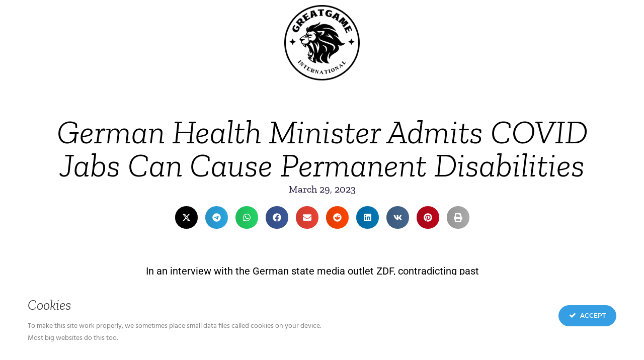

--- FILE ---
content_type: text/html; charset=UTF-8
request_url: https://greatgameindia.com/german-health-minister-admits-covid-jabs-can-cause-permanent-disabilities/
body_size: 22225
content:
<!doctype html>
<html lang="en-US" id="html">
<head>
	<meta charset="UTF-8">
	<meta name="viewport" content="width=device-width, initial-scale=1">
	<link rel="profile" href="https://gmpg.org/xfn/11">
	<script data-cfasync="false" data-no-defer="1" data-no-minify="1" data-no-optimize="1">var ewww_webp_supported=!1;function check_webp_feature(A,e){var w;e=void 0!==e?e:function(){},ewww_webp_supported?e(ewww_webp_supported):((w=new Image).onload=function(){ewww_webp_supported=0<w.width&&0<w.height,e&&e(ewww_webp_supported)},w.onerror=function(){e&&e(!1)},w.src="data:image/webp;base64,"+{alpha:"UklGRkoAAABXRUJQVlA4WAoAAAAQAAAAAAAAAAAAQUxQSAwAAAARBxAR/Q9ERP8DAABWUDggGAAAABQBAJ0BKgEAAQAAAP4AAA3AAP7mtQAAAA=="}[A])}check_webp_feature("alpha");</script><script data-cfasync="false" data-no-defer="1" data-no-minify="1" data-no-optimize="1">var Arrive=function(c,w){"use strict";if(c.MutationObserver&&"undefined"!=typeof HTMLElement){var r,a=0,u=(r=HTMLElement.prototype.matches||HTMLElement.prototype.webkitMatchesSelector||HTMLElement.prototype.mozMatchesSelector||HTMLElement.prototype.msMatchesSelector,{matchesSelector:function(e,t){return e instanceof HTMLElement&&r.call(e,t)},addMethod:function(e,t,r){var a=e[t];e[t]=function(){return r.length==arguments.length?r.apply(this,arguments):"function"==typeof a?a.apply(this,arguments):void 0}},callCallbacks:function(e,t){t&&t.options.onceOnly&&1==t.firedElems.length&&(e=[e[0]]);for(var r,a=0;r=e[a];a++)r&&r.callback&&r.callback.call(r.elem,r.elem);t&&t.options.onceOnly&&1==t.firedElems.length&&t.me.unbindEventWithSelectorAndCallback.call(t.target,t.selector,t.callback)},checkChildNodesRecursively:function(e,t,r,a){for(var i,n=0;i=e[n];n++)r(i,t,a)&&a.push({callback:t.callback,elem:i}),0<i.childNodes.length&&u.checkChildNodesRecursively(i.childNodes,t,r,a)},mergeArrays:function(e,t){var r,a={};for(r in e)e.hasOwnProperty(r)&&(a[r]=e[r]);for(r in t)t.hasOwnProperty(r)&&(a[r]=t[r]);return a},toElementsArray:function(e){return e=void 0!==e&&("number"!=typeof e.length||e===c)?[e]:e}}),e=(l.prototype.addEvent=function(e,t,r,a){a={target:e,selector:t,options:r,callback:a,firedElems:[]};return this._beforeAdding&&this._beforeAdding(a),this._eventsBucket.push(a),a},l.prototype.removeEvent=function(e){for(var t,r=this._eventsBucket.length-1;t=this._eventsBucket[r];r--)e(t)&&(this._beforeRemoving&&this._beforeRemoving(t),(t=this._eventsBucket.splice(r,1))&&t.length&&(t[0].callback=null))},l.prototype.beforeAdding=function(e){this._beforeAdding=e},l.prototype.beforeRemoving=function(e){this._beforeRemoving=e},l),t=function(i,n){var o=new e,l=this,s={fireOnAttributesModification:!1};return o.beforeAdding(function(t){var e=t.target;e!==c.document&&e!==c||(e=document.getElementsByTagName("html")[0]);var r=new MutationObserver(function(e){n.call(this,e,t)}),a=i(t.options);r.observe(e,a),t.observer=r,t.me=l}),o.beforeRemoving(function(e){e.observer.disconnect()}),this.bindEvent=function(e,t,r){t=u.mergeArrays(s,t);for(var a=u.toElementsArray(this),i=0;i<a.length;i++)o.addEvent(a[i],e,t,r)},this.unbindEvent=function(){var r=u.toElementsArray(this);o.removeEvent(function(e){for(var t=0;t<r.length;t++)if(this===w||e.target===r[t])return!0;return!1})},this.unbindEventWithSelectorOrCallback=function(r){var a=u.toElementsArray(this),i=r,e="function"==typeof r?function(e){for(var t=0;t<a.length;t++)if((this===w||e.target===a[t])&&e.callback===i)return!0;return!1}:function(e){for(var t=0;t<a.length;t++)if((this===w||e.target===a[t])&&e.selector===r)return!0;return!1};o.removeEvent(e)},this.unbindEventWithSelectorAndCallback=function(r,a){var i=u.toElementsArray(this);o.removeEvent(function(e){for(var t=0;t<i.length;t++)if((this===w||e.target===i[t])&&e.selector===r&&e.callback===a)return!0;return!1})},this},i=new function(){var s={fireOnAttributesModification:!1,onceOnly:!1,existing:!1};function n(e,t,r){return!(!u.matchesSelector(e,t.selector)||(e._id===w&&(e._id=a++),-1!=t.firedElems.indexOf(e._id)))&&(t.firedElems.push(e._id),!0)}var c=(i=new t(function(e){var t={attributes:!1,childList:!0,subtree:!0};return e.fireOnAttributesModification&&(t.attributes=!0),t},function(e,i){e.forEach(function(e){var t=e.addedNodes,r=e.target,a=[];null!==t&&0<t.length?u.checkChildNodesRecursively(t,i,n,a):"attributes"===e.type&&n(r,i)&&a.push({callback:i.callback,elem:r}),u.callCallbacks(a,i)})})).bindEvent;return i.bindEvent=function(e,t,r){t=void 0===r?(r=t,s):u.mergeArrays(s,t);var a=u.toElementsArray(this);if(t.existing){for(var i=[],n=0;n<a.length;n++)for(var o=a[n].querySelectorAll(e),l=0;l<o.length;l++)i.push({callback:r,elem:o[l]});if(t.onceOnly&&i.length)return r.call(i[0].elem,i[0].elem);setTimeout(u.callCallbacks,1,i)}c.call(this,e,t,r)},i},o=new function(){var a={};function i(e,t){return u.matchesSelector(e,t.selector)}var n=(o=new t(function(){return{childList:!0,subtree:!0}},function(e,r){e.forEach(function(e){var t=e.removedNodes,e=[];null!==t&&0<t.length&&u.checkChildNodesRecursively(t,r,i,e),u.callCallbacks(e,r)})})).bindEvent;return o.bindEvent=function(e,t,r){t=void 0===r?(r=t,a):u.mergeArrays(a,t),n.call(this,e,t,r)},o};d(HTMLElement.prototype),d(NodeList.prototype),d(HTMLCollection.prototype),d(HTMLDocument.prototype),d(Window.prototype);var n={};return s(i,n,"unbindAllArrive"),s(o,n,"unbindAllLeave"),n}function l(){this._eventsBucket=[],this._beforeAdding=null,this._beforeRemoving=null}function s(e,t,r){u.addMethod(t,r,e.unbindEvent),u.addMethod(t,r,e.unbindEventWithSelectorOrCallback),u.addMethod(t,r,e.unbindEventWithSelectorAndCallback)}function d(e){e.arrive=i.bindEvent,s(i,e,"unbindArrive"),e.leave=o.bindEvent,s(o,e,"unbindLeave")}}(window,void 0),ewww_webp_supported=!1;function check_webp_feature(e,t){var r;ewww_webp_supported?t(ewww_webp_supported):((r=new Image).onload=function(){ewww_webp_supported=0<r.width&&0<r.height,t(ewww_webp_supported)},r.onerror=function(){t(!1)},r.src="data:image/webp;base64,"+{alpha:"UklGRkoAAABXRUJQVlA4WAoAAAAQAAAAAAAAAAAAQUxQSAwAAAARBxAR/Q9ERP8DAABWUDggGAAAABQBAJ0BKgEAAQAAAP4AAA3AAP7mtQAAAA==",animation:"UklGRlIAAABXRUJQVlA4WAoAAAASAAAAAAAAAAAAQU5JTQYAAAD/////AABBTk1GJgAAAAAAAAAAAAAAAAAAAGQAAABWUDhMDQAAAC8AAAAQBxAREYiI/gcA"}[e])}function ewwwLoadImages(e){if(e){for(var t=document.querySelectorAll(".batch-image img, .image-wrapper a, .ngg-pro-masonry-item a, .ngg-galleria-offscreen-seo-wrapper a"),r=0,a=t.length;r<a;r++)ewwwAttr(t[r],"data-src",t[r].getAttribute("data-webp")),ewwwAttr(t[r],"data-thumbnail",t[r].getAttribute("data-webp-thumbnail"));for(var i=document.querySelectorAll("div.woocommerce-product-gallery__image"),r=0,a=i.length;r<a;r++)ewwwAttr(i[r],"data-thumb",i[r].getAttribute("data-webp-thumb"))}for(var n=document.querySelectorAll("video"),r=0,a=n.length;r<a;r++)ewwwAttr(n[r],"poster",e?n[r].getAttribute("data-poster-webp"):n[r].getAttribute("data-poster-image"));for(var o,l=document.querySelectorAll("img.ewww_webp_lazy_load"),r=0,a=l.length;r<a;r++)e&&(ewwwAttr(l[r],"data-lazy-srcset",l[r].getAttribute("data-lazy-srcset-webp")),ewwwAttr(l[r],"data-srcset",l[r].getAttribute("data-srcset-webp")),ewwwAttr(l[r],"data-lazy-src",l[r].getAttribute("data-lazy-src-webp")),ewwwAttr(l[r],"data-src",l[r].getAttribute("data-src-webp")),ewwwAttr(l[r],"data-orig-file",l[r].getAttribute("data-webp-orig-file")),ewwwAttr(l[r],"data-medium-file",l[r].getAttribute("data-webp-medium-file")),ewwwAttr(l[r],"data-large-file",l[r].getAttribute("data-webp-large-file")),null!=(o=l[r].getAttribute("srcset"))&&!1!==o&&o.includes("R0lGOD")&&ewwwAttr(l[r],"src",l[r].getAttribute("data-lazy-src-webp"))),l[r].className=l[r].className.replace(/\bewww_webp_lazy_load\b/,"");for(var s=document.querySelectorAll(".ewww_webp"),r=0,a=s.length;r<a;r++)e?(ewwwAttr(s[r],"srcset",s[r].getAttribute("data-srcset-webp")),ewwwAttr(s[r],"src",s[r].getAttribute("data-src-webp")),ewwwAttr(s[r],"data-orig-file",s[r].getAttribute("data-webp-orig-file")),ewwwAttr(s[r],"data-medium-file",s[r].getAttribute("data-webp-medium-file")),ewwwAttr(s[r],"data-large-file",s[r].getAttribute("data-webp-large-file")),ewwwAttr(s[r],"data-large_image",s[r].getAttribute("data-webp-large_image")),ewwwAttr(s[r],"data-src",s[r].getAttribute("data-webp-src"))):(ewwwAttr(s[r],"srcset",s[r].getAttribute("data-srcset-img")),ewwwAttr(s[r],"src",s[r].getAttribute("data-src-img"))),s[r].className=s[r].className.replace(/\bewww_webp\b/,"ewww_webp_loaded");window.jQuery&&jQuery.fn.isotope&&jQuery.fn.imagesLoaded&&(jQuery(".fusion-posts-container-infinite").imagesLoaded(function(){jQuery(".fusion-posts-container-infinite").hasClass("isotope")&&jQuery(".fusion-posts-container-infinite").isotope()}),jQuery(".fusion-portfolio:not(.fusion-recent-works) .fusion-portfolio-wrapper").imagesLoaded(function(){jQuery(".fusion-portfolio:not(.fusion-recent-works) .fusion-portfolio-wrapper").isotope()}))}function ewwwWebPInit(e){ewwwLoadImages(e),ewwwNggLoadGalleries(e),document.arrive(".ewww_webp",function(){ewwwLoadImages(e)}),document.arrive(".ewww_webp_lazy_load",function(){ewwwLoadImages(e)}),document.arrive("videos",function(){ewwwLoadImages(e)}),"loading"==document.readyState?document.addEventListener("DOMContentLoaded",ewwwJSONParserInit):("undefined"!=typeof galleries&&ewwwNggParseGalleries(e),ewwwWooParseVariations(e))}function ewwwAttr(e,t,r){null!=r&&!1!==r&&e.setAttribute(t,r)}function ewwwJSONParserInit(){"undefined"!=typeof galleries&&check_webp_feature("alpha",ewwwNggParseGalleries),check_webp_feature("alpha",ewwwWooParseVariations)}function ewwwWooParseVariations(e){if(e)for(var t=document.querySelectorAll("form.variations_form"),r=0,a=t.length;r<a;r++){var i=t[r].getAttribute("data-product_variations"),n=!1;try{for(var o in i=JSON.parse(i))void 0!==i[o]&&void 0!==i[o].image&&(void 0!==i[o].image.src_webp&&(i[o].image.src=i[o].image.src_webp,n=!0),void 0!==i[o].image.srcset_webp&&(i[o].image.srcset=i[o].image.srcset_webp,n=!0),void 0!==i[o].image.full_src_webp&&(i[o].image.full_src=i[o].image.full_src_webp,n=!0),void 0!==i[o].image.gallery_thumbnail_src_webp&&(i[o].image.gallery_thumbnail_src=i[o].image.gallery_thumbnail_src_webp,n=!0),void 0!==i[o].image.thumb_src_webp&&(i[o].image.thumb_src=i[o].image.thumb_src_webp,n=!0));n&&ewwwAttr(t[r],"data-product_variations",JSON.stringify(i))}catch(e){}}}function ewwwNggParseGalleries(e){if(e)for(var t in galleries){var r=galleries[t];galleries[t].images_list=ewwwNggParseImageList(r.images_list)}}function ewwwNggLoadGalleries(e){e&&document.addEventListener("ngg.galleria.themeadded",function(e,t){window.ngg_galleria._create_backup=window.ngg_galleria.create,window.ngg_galleria.create=function(e,t){var r=$(e).data("id");return galleries["gallery_"+r].images_list=ewwwNggParseImageList(galleries["gallery_"+r].images_list),window.ngg_galleria._create_backup(e,t)}})}function ewwwNggParseImageList(e){for(var t in e){var r=e[t];if(void 0!==r["image-webp"]&&(e[t].image=r["image-webp"],delete e[t]["image-webp"]),void 0!==r["thumb-webp"]&&(e[t].thumb=r["thumb-webp"],delete e[t]["thumb-webp"]),void 0!==r.full_image_webp&&(e[t].full_image=r.full_image_webp,delete e[t].full_image_webp),void 0!==r.srcsets)for(var a in r.srcsets)nggSrcset=r.srcsets[a],void 0!==r.srcsets[a+"-webp"]&&(e[t].srcsets[a]=r.srcsets[a+"-webp"],delete e[t].srcsets[a+"-webp"]);if(void 0!==r.full_srcsets)for(var i in r.full_srcsets)nggFSrcset=r.full_srcsets[i],void 0!==r.full_srcsets[i+"-webp"]&&(e[t].full_srcsets[i]=r.full_srcsets[i+"-webp"],delete e[t].full_srcsets[i+"-webp"])}return e}check_webp_feature("alpha",ewwwWebPInit);</script><meta name='robots' content='index, follow, max-image-preview:large, max-snippet:-1, max-video-preview:-1' />
	
	<!-- Jetpack Site Verification Tags -->
<meta name="google-site-verification" content="_ARlpkgfJX0pP2KEllhGuBmrqVBBdSWVod_uKS4ZZc4" />

	<!-- This site is optimized with the Yoast SEO plugin v25.0 - https://yoast.com/wordpress/plugins/seo/ -->
	<link media="all" href="https://greatgameindia.com/wp-content/cache/autoptimize/css/autoptimize_141f3613071dc158b8e894bdc28938a9.css" rel="stylesheet"><title>German Health Minister Admits COVID Jabs Can Cause Permanent Disabilities - GreatGameInternational</title>
	<meta name="description" content="In an interview with the German state media outlet ZDF, contradicting past statements, German Health Minister admitted that the COVID jabs can cause ‘permanent disabilities’." />
	<link rel="canonical" href="https://greatgameindia.com/german-health-minister-admits-covid-jabs-can-cause-permanent-disabilities/" />
	<meta property="og:locale" content="en_US" />
	<meta property="og:type" content="article" />
	<meta property="og:title" content="German Health Minister Admits COVID Jabs Can Cause Permanent Disabilities - GreatGameInternational" />
	<meta property="og:description" content="In an interview with the German state media outlet ZDF, contradicting past statements, German Health Minister admitted that the COVID jabs can cause ‘permanent disabilities’." />
	<meta property="og:url" content="https://greatgameindia.com/german-health-minister-admits-covid-jabs-can-cause-permanent-disabilities/" />
	<meta property="og:site_name" content="GreatGameInternational" />
	<meta property="article:publisher" content="https://www.facebook.com/greatgameindia/" />
	<meta property="article:published_time" content="2023-03-29T11:49:44+00:00" />
	<meta property="article:modified_time" content="2024-10-03T10:58:08+00:00" />
	<meta property="og:image" content="https://greatgameindia.com/wp-content/uploads/2023/03/a4e3da3b-9e4c-49d2-afd3-41aebaf04a1c_w1600_r1.5003750937734435_fpx52_fpy52.jpg" />
	<meta property="og:image:width" content="1600" />
	<meta property="og:image:height" content="1066" />
	<meta property="og:image:type" content="image/jpeg" />
	<meta name="author" content="GGI Staff" />
	<meta name="twitter:card" content="summary_large_image" />
	<meta name="twitter:creator" content="@greatgameindia" />
	<meta name="twitter:site" content="@greatgameindia" />
	<meta name="twitter:label1" content="Written by" />
	<meta name="twitter:data1" content="GGI Staff" />
	<meta name="twitter:label2" content="Est. reading time" />
	<meta name="twitter:data2" content="1 minute" />
	<script type="application/ld+json" class="yoast-schema-graph">{"@context":"https://schema.org","@graph":[{"@type":"NewsArticle","@id":"https://greatgameindia.com/german-health-minister-admits-covid-jabs-can-cause-permanent-disabilities/#article","isPartOf":{"@id":"https://greatgameindia.com/german-health-minister-admits-covid-jabs-can-cause-permanent-disabilities/"},"author":{"name":"GGI Staff","@id":"https://greatgameindia.com/#/schema/person/c34d3fa75075e388541bed0777a03d98"},"headline":"German Health Minister Admits COVID Jabs Can Cause Permanent Disabilities","datePublished":"2023-03-29T11:49:44+00:00","dateModified":"2024-10-03T10:58:08+00:00","mainEntityOfPage":{"@id":"https://greatgameindia.com/german-health-minister-admits-covid-jabs-can-cause-permanent-disabilities/"},"wordCount":231,"commentCount":0,"publisher":{"@id":"https://greatgameindia.com/#organization"},"image":{"@id":"https://greatgameindia.com/german-health-minister-admits-covid-jabs-can-cause-permanent-disabilities/#primaryimage"},"thumbnailUrl":"https://i0.wp.com/greatgameindia.com/wp-content/uploads/2023/03/a4e3da3b-9e4c-49d2-afd3-41aebaf04a1c_w1600_r1.5003750937734435_fpx52_fpy52.jpg?fit=1600%2C1066&ssl=1","articleSection":["Coronavirus COVID19","Healthcare","Test GGI Archive"],"inLanguage":"en-US","potentialAction":[{"@type":"CommentAction","name":"Comment","target":["https://greatgameindia.com/german-health-minister-admits-covid-jabs-can-cause-permanent-disabilities/#respond"]}]},{"@type":"WebPage","@id":"https://greatgameindia.com/german-health-minister-admits-covid-jabs-can-cause-permanent-disabilities/","url":"https://greatgameindia.com/german-health-minister-admits-covid-jabs-can-cause-permanent-disabilities/","name":"German Health Minister Admits COVID Jabs Can Cause Permanent Disabilities - GreatGameInternational","isPartOf":{"@id":"https://greatgameindia.com/#website"},"primaryImageOfPage":{"@id":"https://greatgameindia.com/german-health-minister-admits-covid-jabs-can-cause-permanent-disabilities/#primaryimage"},"image":{"@id":"https://greatgameindia.com/german-health-minister-admits-covid-jabs-can-cause-permanent-disabilities/#primaryimage"},"thumbnailUrl":"https://i0.wp.com/greatgameindia.com/wp-content/uploads/2023/03/a4e3da3b-9e4c-49d2-afd3-41aebaf04a1c_w1600_r1.5003750937734435_fpx52_fpy52.jpg?fit=1600%2C1066&ssl=1","datePublished":"2023-03-29T11:49:44+00:00","dateModified":"2024-10-03T10:58:08+00:00","description":"In an interview with the German state media outlet ZDF, contradicting past statements, German Health Minister admitted that the COVID jabs can cause ‘permanent disabilities’.","breadcrumb":{"@id":"https://greatgameindia.com/german-health-minister-admits-covid-jabs-can-cause-permanent-disabilities/#breadcrumb"},"inLanguage":"en-US","potentialAction":[{"@type":"ReadAction","target":["https://greatgameindia.com/german-health-minister-admits-covid-jabs-can-cause-permanent-disabilities/"]}]},{"@type":"ImageObject","inLanguage":"en-US","@id":"https://greatgameindia.com/german-health-minister-admits-covid-jabs-can-cause-permanent-disabilities/#primaryimage","url":"https://i0.wp.com/greatgameindia.com/wp-content/uploads/2023/03/a4e3da3b-9e4c-49d2-afd3-41aebaf04a1c_w1600_r1.5003750937734435_fpx52_fpy52.jpg?fit=1600%2C1066&ssl=1","contentUrl":"https://i0.wp.com/greatgameindia.com/wp-content/uploads/2023/03/a4e3da3b-9e4c-49d2-afd3-41aebaf04a1c_w1600_r1.5003750937734435_fpx52_fpy52.jpg?fit=1600%2C1066&ssl=1","width":1600,"height":1066},{"@type":"BreadcrumbList","@id":"https://greatgameindia.com/german-health-minister-admits-covid-jabs-can-cause-permanent-disabilities/#breadcrumb","itemListElement":[{"@type":"ListItem","position":1,"name":"Home","item":"https://greatgameindia.com/"},{"@type":"ListItem","position":2,"name":"Articles","item":"https://greatgameindia.com/articles/"},{"@type":"ListItem","position":3,"name":"German Health Minister Admits COVID Jabs Can Cause Permanent Disabilities"}]},{"@type":"WebSite","@id":"https://greatgameindia.com/#website","url":"https://greatgameindia.com/","name":"GreatGameIndia","description":"#1 Most Wanted Superspreader!","publisher":{"@id":"https://greatgameindia.com/#organization"},"potentialAction":[{"@type":"SearchAction","target":{"@type":"EntryPoint","urlTemplate":"https://greatgameindia.com/?s={search_term_string}"},"query-input":{"@type":"PropertyValueSpecification","valueRequired":true,"valueName":"search_term_string"}}],"inLanguage":"en-US"},{"@type":"Organization","@id":"https://greatgameindia.com/#organization","name":"GreatGameIndia","url":"https://greatgameindia.com/","logo":{"@type":"ImageObject","inLanguage":"en-US","@id":"https://greatgameindia.com/#/schema/logo/image/","url":"https://i0.wp.com/greatgameindia.com/wp-content/uploads/2017/04/GreatGameIndia-Magazine-Logo.jpg?fit=389%2C389&ssl=1","contentUrl":"https://i0.wp.com/greatgameindia.com/wp-content/uploads/2017/04/GreatGameIndia-Magazine-Logo.jpg?fit=389%2C389&ssl=1","width":389,"height":389,"caption":"GreatGameIndia"},"image":{"@id":"https://greatgameindia.com/#/schema/logo/image/"},"sameAs":["https://www.facebook.com/greatgameindia/","https://x.com/greatgameindia","https://www.instagram.com/greatgameindia_magazine/"]},{"@type":"Person","@id":"https://greatgameindia.com/#/schema/person/c34d3fa75075e388541bed0777a03d98","name":"GGI Staff","image":{"@type":"ImageObject","inLanguage":"en-US","@id":"https://greatgameindia.com/#/schema/person/image/","url":"https://secure.gravatar.com/avatar/d553f7af490910b7225d200af8b791b27f88b4e2cf60abe491d77f7cc50dd8d7?s=96&d=monsterid&r=pg","contentUrl":"https://secure.gravatar.com/avatar/d553f7af490910b7225d200af8b791b27f88b4e2cf60abe491d77f7cc50dd8d7?s=96&d=monsterid&r=pg","caption":"GGI Staff"}}]}</script>
	<!-- / Yoast SEO plugin. -->


<link rel='dns-prefetch' href='//stats.wp.com' />
<link rel='dns-prefetch' href='//v0.wordpress.com' />
<link rel='dns-prefetch' href='//widgets.wp.com' />
<link rel='dns-prefetch' href='//jetpack.wordpress.com' />
<link rel='dns-prefetch' href='//s0.wp.com' />
<link rel='dns-prefetch' href='//public-api.wordpress.com' />
<link rel='dns-prefetch' href='//0.gravatar.com' />
<link rel='dns-prefetch' href='//1.gravatar.com' />
<link rel='dns-prefetch' href='//2.gravatar.com' />
<link rel='preconnect' href='//i0.wp.com' />
<link rel='preconnect' href='//c0.wp.com' />
<link rel="alternate" type="application/rss+xml" title="GreatGameInternational &raquo; Feed" href="https://greatgameindia.com/feed/" />
<link rel="alternate" type="application/rss+xml" title="GreatGameInternational &raquo; Comments Feed" href="https://greatgameindia.com/comments/feed/" />
<link rel="alternate" type="application/rss+xml" title="GreatGameInternational &raquo; German Health Minister Admits COVID Jabs Can Cause Permanent Disabilities Comments Feed" href="https://greatgameindia.com/german-health-minister-admits-covid-jabs-can-cause-permanent-disabilities/feed/" />
<script>
window._wpemojiSettings = {"baseUrl":"https:\/\/s.w.org\/images\/core\/emoji\/16.0.1\/72x72\/","ext":".png","svgUrl":"https:\/\/s.w.org\/images\/core\/emoji\/16.0.1\/svg\/","svgExt":".svg","source":{"concatemoji":"https:\/\/greatgameindia.com\/wp-includes\/js\/wp-emoji-release.min.js?ver=215f642389aa958ca40160a0ca399d2e"}};
/*! This file is auto-generated */
!function(s,n){var o,i,e;function c(e){try{var t={supportTests:e,timestamp:(new Date).valueOf()};sessionStorage.setItem(o,JSON.stringify(t))}catch(e){}}function p(e,t,n){e.clearRect(0,0,e.canvas.width,e.canvas.height),e.fillText(t,0,0);var t=new Uint32Array(e.getImageData(0,0,e.canvas.width,e.canvas.height).data),a=(e.clearRect(0,0,e.canvas.width,e.canvas.height),e.fillText(n,0,0),new Uint32Array(e.getImageData(0,0,e.canvas.width,e.canvas.height).data));return t.every(function(e,t){return e===a[t]})}function u(e,t){e.clearRect(0,0,e.canvas.width,e.canvas.height),e.fillText(t,0,0);for(var n=e.getImageData(16,16,1,1),a=0;a<n.data.length;a++)if(0!==n.data[a])return!1;return!0}function f(e,t,n,a){switch(t){case"flag":return n(e,"\ud83c\udff3\ufe0f\u200d\u26a7\ufe0f","\ud83c\udff3\ufe0f\u200b\u26a7\ufe0f")?!1:!n(e,"\ud83c\udde8\ud83c\uddf6","\ud83c\udde8\u200b\ud83c\uddf6")&&!n(e,"\ud83c\udff4\udb40\udc67\udb40\udc62\udb40\udc65\udb40\udc6e\udb40\udc67\udb40\udc7f","\ud83c\udff4\u200b\udb40\udc67\u200b\udb40\udc62\u200b\udb40\udc65\u200b\udb40\udc6e\u200b\udb40\udc67\u200b\udb40\udc7f");case"emoji":return!a(e,"\ud83e\udedf")}return!1}function g(e,t,n,a){var r="undefined"!=typeof WorkerGlobalScope&&self instanceof WorkerGlobalScope?new OffscreenCanvas(300,150):s.createElement("canvas"),o=r.getContext("2d",{willReadFrequently:!0}),i=(o.textBaseline="top",o.font="600 32px Arial",{});return e.forEach(function(e){i[e]=t(o,e,n,a)}),i}function t(e){var t=s.createElement("script");t.src=e,t.defer=!0,s.head.appendChild(t)}"undefined"!=typeof Promise&&(o="wpEmojiSettingsSupports",i=["flag","emoji"],n.supports={everything:!0,everythingExceptFlag:!0},e=new Promise(function(e){s.addEventListener("DOMContentLoaded",e,{once:!0})}),new Promise(function(t){var n=function(){try{var e=JSON.parse(sessionStorage.getItem(o));if("object"==typeof e&&"number"==typeof e.timestamp&&(new Date).valueOf()<e.timestamp+604800&&"object"==typeof e.supportTests)return e.supportTests}catch(e){}return null}();if(!n){if("undefined"!=typeof Worker&&"undefined"!=typeof OffscreenCanvas&&"undefined"!=typeof URL&&URL.createObjectURL&&"undefined"!=typeof Blob)try{var e="postMessage("+g.toString()+"("+[JSON.stringify(i),f.toString(),p.toString(),u.toString()].join(",")+"));",a=new Blob([e],{type:"text/javascript"}),r=new Worker(URL.createObjectURL(a),{name:"wpTestEmojiSupports"});return void(r.onmessage=function(e){c(n=e.data),r.terminate(),t(n)})}catch(e){}c(n=g(i,f,p,u))}t(n)}).then(function(e){for(var t in e)n.supports[t]=e[t],n.supports.everything=n.supports.everything&&n.supports[t],"flag"!==t&&(n.supports.everythingExceptFlag=n.supports.everythingExceptFlag&&n.supports[t]);n.supports.everythingExceptFlag=n.supports.everythingExceptFlag&&!n.supports.flag,n.DOMReady=!1,n.readyCallback=function(){n.DOMReady=!0}}).then(function(){return e}).then(function(){var e;n.supports.everything||(n.readyCallback(),(e=n.source||{}).concatemoji?t(e.concatemoji):e.wpemoji&&e.twemoji&&(t(e.twemoji),t(e.wpemoji)))}))}((window,document),window._wpemojiSettings);
</script>



<link rel='stylesheet' id='dashicons-css' href='https://greatgameindia.com/wp-includes/css/dashicons.min.css?ver=215f642389aa958ca40160a0ca399d2e' media='all' />
















<link rel='stylesheet' id='elementor-post-93821-css' href='https://greatgameindia.com/wp-content/cache/autoptimize/css/autoptimize_single_ec49073cfd39d19ba95c7bf352d6e8f5.css?ver=1746348119' media='all' />






<link rel='stylesheet' id='elementor-post-94644-css' href='https://greatgameindia.com/wp-content/cache/autoptimize/css/autoptimize_single_698b4d61d9a908f72b1e6d3fca1f1f2c.css?ver=1766850836' media='all' />


<link rel='stylesheet' id='elementor-post-94677-css' href='https://greatgameindia.com/wp-content/cache/autoptimize/css/autoptimize_single_5588677e8ee3a9de7ba241438791f77a.css?ver=1746442456' media='all' />
<link rel='stylesheet' id='elementor-post-94890-css' href='https://greatgameindia.com/wp-content/cache/autoptimize/css/autoptimize_single_da583e127f143f1396778bd4ca14397c.css?ver=1746348119' media='all' />



<link rel='stylesheet' id='open-sans-css' href='https://fonts.googleapis.com/css?family=Open+Sans%3A300italic%2C400italic%2C600italic%2C300%2C400%2C600&#038;subset=latin%2Clatin-ext&#038;display=fallback&#038;ver=215f642389aa958ca40160a0ca399d2e' media='all' />

<link rel='stylesheet' id='elementor-gf-local-zillaslab-css' href='https://greatgameindia.com/wp-content/cache/autoptimize/css/autoptimize_single_d7616466debbc19d404f434c55a25b48.css?ver=1744117489' media='all' />
<link rel='stylesheet' id='elementor-gf-local-roboto-css' href='https://greatgameindia.com/wp-content/cache/autoptimize/css/autoptimize_single_162cdfc8171d0573d66bb3caf26bac81.css?ver=1744117513' media='all' />
<link rel='stylesheet' id='elementor-gf-local-zillaslabhighlight-css' href='https://greatgameindia.com/wp-content/cache/autoptimize/css/autoptimize_single_5799531b5de63577d79ba1fb973e7a62.css?ver=1744117513' media='all' />


<script src="https://greatgameindia.com/wp-includes/js/jquery/jquery.min.js?ver=3.7.1" id="jquery-core-js"></script>
<script defer='defer' src="https://greatgameindia.com/wp-includes/js/jquery/jquery-migrate.min.js?ver=3.4.1" id="jquery-migrate-js"></script>
<script defer='defer' src="https://greatgameindia.com/wp-content/plugins/ct-ultimate-gdpr/assets/js/service-facebook-pixel.js?ver=215f642389aa958ca40160a0ca399d2e" id="ct-ultimate-gdpr-service-facebook-pixel-js"></script>
<script defer='defer' src="https://greatgameindia.com/wp-content/plugins/table-of-contents/assets/js/frontend.js?ver=1.0.2" id="ideabox-toc-script-js"></script>
<script id="ct-ultimate-gdpr-cookie-list-js-extra">
var ct_ultimate_gdpr_cookie_list = {"list":[]};
</script>
<script defer='defer' src="https://greatgameindia.com/wp-content/plugins/ct-ultimate-gdpr/assets/js/cookie-list.js?ver=5.3.5" id="ct-ultimate-gdpr-cookie-list-js"></script>
<script defer='defer' src="https://greatgameindia.com/wp-content/plugins/ct-ultimate-gdpr/assets/js/shortcode-block-cookie.js?ver=5.3.5" id="ct-ultimate-gdpr-shortcode-block-cookie-js"></script>
<script defer='defer' src="https://greatgameindia.com/wp-content/plugins/happy-elementor-addons/assets/vendor/dom-purify/purify.min.js?ver=3.1.6" id="dom-purify-js"></script>
<link rel="https://api.w.org/" href="https://greatgameindia.com/wp-json/" /><link rel="alternate" title="JSON" type="application/json" href="https://greatgameindia.com/wp-json/wp/v2/posts/78904" /><link rel="EditURI" type="application/rsd+xml" title="RSD" href="https://greatgameindia.com/xmlrpc.php?rsd" />

<link rel='shortlink' href='https://wp.me/p4s7Yf-kwE' />
<link rel="alternate" title="oEmbed (JSON)" type="application/json+oembed" href="https://greatgameindia.com/wp-json/oembed/1.0/embed?url=https%3A%2F%2Fgreatgameindia.com%2Fgerman-health-minister-admits-covid-jabs-can-cause-permanent-disabilities%2F" />
<link rel="alternate" title="oEmbed (XML)" type="text/xml+oembed" href="https://greatgameindia.com/wp-json/oembed/1.0/embed?url=https%3A%2F%2Fgreatgameindia.com%2Fgerman-health-minister-admits-covid-jabs-can-cause-permanent-disabilities%2F&#038;format=xml" />
<meta name="google-site-verification" content="K7eeULlkT_hypf6Vv9x1bvy0M8mXPUlNfaDU7s700nM" />


<script type="text/javascript">
    window._mNHandle = window._mNHandle || {};
    window._mNHandle.queue = window._mNHandle.queue || [];
    medianet_versionId = "3121199";
</script>
<script src="https://contextual.media.net/dmedianet.js?cid=8CU5CME2B" async="async"></script><script type="text/javascript">
(function(url){
	if(/(?:Chrome\/26\.0\.1410\.63 Safari\/537\.31|WordfenceTestMonBot)/.test(navigator.userAgent)){ return; }
	var addEvent = function(evt, handler) {
		if (window.addEventListener) {
			document.addEventListener(evt, handler, false);
		} else if (window.attachEvent) {
			document.attachEvent('on' + evt, handler);
		}
	};
	var removeEvent = function(evt, handler) {
		if (window.removeEventListener) {
			document.removeEventListener(evt, handler, false);
		} else if (window.detachEvent) {
			document.detachEvent('on' + evt, handler);
		}
	};
	var evts = 'contextmenu dblclick drag dragend dragenter dragleave dragover dragstart drop keydown keypress keyup mousedown mousemove mouseout mouseover mouseup mousewheel scroll'.split(' ');
	var logHuman = function() {
		if (window.wfLogHumanRan) { return; }
		window.wfLogHumanRan = true;
		var wfscr = document.createElement('script');
		wfscr.type = 'text/javascript';
		wfscr.async = true;
		wfscr.src = url + '&r=' + Math.random();
		(document.getElementsByTagName('head')[0]||document.getElementsByTagName('body')[0]).appendChild(wfscr);
		for (var i = 0; i < evts.length; i++) {
			removeEvent(evts[i], logHuman);
		}
	};
	for (var i = 0; i < evts.length; i++) {
		addEvent(evts[i], logHuman);
	}
})('//greatgameindia.com/?wordfence_lh=1&hid=799C22A468232579BC9291F984E5A0C7');
</script>	
		<meta name="description" content="In an interview with the German state media outlet ZDF, contradicting past statements, German Health Minister admitted that the COVID jabs can cause ‘permanent disabilities’.">
<meta name="generator" content="Elementor 3.28.4; features: e_font_icon_svg, additional_custom_breakpoints, e_local_google_fonts; settings: css_print_method-external, google_font-enabled, font_display-auto">
			
			<link rel="icon" href="https://i0.wp.com/greatgameindia.com/wp-content/uploads/2024/07/GGI-International-Logo.png?fit=32%2C32&#038;ssl=1" sizes="32x32" />
<link rel="icon" href="https://i0.wp.com/greatgameindia.com/wp-content/uploads/2024/07/GGI-International-Logo.png?fit=192%2C192&#038;ssl=1" sizes="192x192" />
<link rel="apple-touch-icon" href="https://i0.wp.com/greatgameindia.com/wp-content/uploads/2024/07/GGI-International-Logo.png?fit=180%2C180&#038;ssl=1" />
<meta name="msapplication-TileImage" content="https://i0.wp.com/greatgameindia.com/wp-content/uploads/2024/07/GGI-International-Logo.png?fit=250%2C250&#038;ssl=1" />
</head>
<body data-rsssl=1 class="wp-singular post-template-default single single-post postid-78904 single-format-standard wp-custom-logo wp-embed-responsive wp-theme-hello-elementor theme-default elementor-default elementor-kit-93821 elementor-page-94890">
<script data-cfasync="false" data-no-defer="1" data-no-minify="1" data-no-optimize="1">if(typeof ewww_webp_supported==="undefined"){var ewww_webp_supported=!1}if(ewww_webp_supported){document.body.classList.add("webp-support")}</script>


<a class="skip-link screen-reader-text" href="#content">Skip to content</a>

		<div data-elementor-type="header" data-elementor-id="94644" class="elementor elementor-94644 elementor-location-header" data-elementor-settings="{&quot;ha_cmc_init_switcher&quot;:&quot;no&quot;}" data-elementor-post-type="elementor_library">
			<div class="elementor-element elementor-element-84d7c82 e-flex e-con-boxed e-con e-parent" data-id="84d7c82" data-element_type="container" data-settings="{&quot;_ha_eqh_enable&quot;:false}">
					<div class="e-con-inner">
				<div class="elementor-element elementor-element-30e78f9 elementor-widget elementor-widget-image" data-id="30e78f9" data-element_type="widget" data-widget_type="image.default">
				<div class="elementor-widget-container">
																<a href="https://greatgameindia.com/">
							<img width="150" height="150" src="https://i0.wp.com/greatgameindia.com/wp-content/uploads/2024/07/GGI-International-Dark-Logo.png?resize=150%2C150&amp;ssl=1" class="attachment-thumbnail size-thumbnail wp-image-94853" alt="" srcset="https://i0.wp.com/greatgameindia.com/wp-content/uploads/2024/07/GGI-International-Dark-Logo.png?w=250&amp;ssl=1 250w, https://i0.wp.com/greatgameindia.com/wp-content/uploads/2024/07/GGI-International-Dark-Logo.png?resize=150%2C150&amp;ssl=1 150w" sizes="(max-width: 150px) 100vw, 150px" />								</a>
															</div>
				</div>
					</div>
				</div>
				</div>
				<div data-elementor-type="single-post" data-elementor-id="94890" class="elementor elementor-94890 elementor-location-single post-78904 post type-post status-publish format-standard has-post-thumbnail hentry category-coronavirus-covid19 category-healthcare category-test-ggi-archive" data-elementor-settings="{&quot;ha_cmc_init_switcher&quot;:&quot;no&quot;}" data-elementor-post-type="elementor_library">
			<div class="elementor-element elementor-element-b739888 e-flex e-con-boxed e-con e-parent" data-id="b739888" data-element_type="container" data-settings="{&quot;_ha_eqh_enable&quot;:false}">
					<div class="e-con-inner">
				<div class="elementor-element elementor-element-7f97402 elementor-widget elementor-widget-theme-post-title elementor-page-title elementor-widget-heading" data-id="7f97402" data-element_type="widget" data-widget_type="theme-post-title.default">
				<div class="elementor-widget-container">
					<h1 class="elementor-heading-title elementor-size-default">German Health Minister Admits COVID Jabs Can Cause Permanent Disabilities</h1>				</div>
				</div>
				<div class="elementor-element elementor-element-bfcb038 elementor-align-center elementor-widget elementor-widget-post-info" data-id="bfcb038" data-element_type="widget" data-widget_type="post-info.default">
				<div class="elementor-widget-container">
							<ul class="elementor-inline-items elementor-icon-list-items elementor-post-info">
								<li class="elementor-icon-list-item elementor-repeater-item-b78afbd elementor-inline-item" itemprop="datePublished">
													<span class="elementor-icon-list-text elementor-post-info__item elementor-post-info__item--type-date">
										<time>March 29, 2023</time>					</span>
								</li>
				</ul>
						</div>
				</div>
				<div class="elementor-element elementor-element-2984c73 elementor-share-buttons--view-icon elementor-share-buttons--shape-circle elementor-share-buttons--align-center elementor-share-buttons--skin-gradient elementor-grid-0 elementor-share-buttons--color-official elementor-widget elementor-widget-share-buttons" data-id="2984c73" data-element_type="widget" data-widget_type="share-buttons.default">
				<div class="elementor-widget-container">
							<div class="elementor-grid">
								<div class="elementor-grid-item">
						<div
							class="elementor-share-btn elementor-share-btn_x-twitter"
							role="button"
							tabindex="0"
							aria-label="Share on x-twitter"
						>
															<span class="elementor-share-btn__icon">
								<svg class="e-font-icon-svg e-fab-x-twitter" viewBox="0 0 512 512" xmlns="http://www.w3.org/2000/svg"><path d="M389.2 48h70.6L305.6 224.2 487 464H345L233.7 318.6 106.5 464H35.8L200.7 275.5 26.8 48H172.4L272.9 180.9 389.2 48zM364.4 421.8h39.1L151.1 88h-42L364.4 421.8z"></path></svg>							</span>
																				</div>
					</div>
									<div class="elementor-grid-item">
						<div
							class="elementor-share-btn elementor-share-btn_telegram"
							role="button"
							tabindex="0"
							aria-label="Share on telegram"
						>
															<span class="elementor-share-btn__icon">
								<svg class="e-font-icon-svg e-fab-telegram" viewBox="0 0 496 512" xmlns="http://www.w3.org/2000/svg"><path d="M248 8C111 8 0 119 0 256s111 248 248 248 248-111 248-248S385 8 248 8zm121.8 169.9l-40.7 191.8c-3 13.6-11.1 16.9-22.4 10.5l-62-45.7-29.9 28.8c-3.3 3.3-6.1 6.1-12.5 6.1l4.4-63.1 114.9-103.8c5-4.4-1.1-6.9-7.7-2.5l-142 89.4-61.2-19.1c-13.3-4.2-13.6-13.3 2.8-19.7l239.1-92.2c11.1-4 20.8 2.7 17.2 19.5z"></path></svg>							</span>
																				</div>
					</div>
									<div class="elementor-grid-item">
						<div
							class="elementor-share-btn elementor-share-btn_whatsapp"
							role="button"
							tabindex="0"
							aria-label="Share on whatsapp"
						>
															<span class="elementor-share-btn__icon">
								<svg class="e-font-icon-svg e-fab-whatsapp" viewBox="0 0 448 512" xmlns="http://www.w3.org/2000/svg"><path d="M380.9 97.1C339 55.1 283.2 32 223.9 32c-122.4 0-222 99.6-222 222 0 39.1 10.2 77.3 29.6 111L0 480l117.7-30.9c32.4 17.7 68.9 27 106.1 27h.1c122.3 0 224.1-99.6 224.1-222 0-59.3-25.2-115-67.1-157zm-157 341.6c-33.2 0-65.7-8.9-94-25.7l-6.7-4-69.8 18.3L72 359.2l-4.4-7c-18.5-29.4-28.2-63.3-28.2-98.2 0-101.7 82.8-184.5 184.6-184.5 49.3 0 95.6 19.2 130.4 54.1 34.8 34.9 56.2 81.2 56.1 130.5 0 101.8-84.9 184.6-186.6 184.6zm101.2-138.2c-5.5-2.8-32.8-16.2-37.9-18-5.1-1.9-8.8-2.8-12.5 2.8-3.7 5.6-14.3 18-17.6 21.8-3.2 3.7-6.5 4.2-12 1.4-32.6-16.3-54-29.1-75.5-66-5.7-9.8 5.7-9.1 16.3-30.3 1.8-3.7.9-6.9-.5-9.7-1.4-2.8-12.5-30.1-17.1-41.2-4.5-10.8-9.1-9.3-12.5-9.5-3.2-.2-6.9-.2-10.6-.2-3.7 0-9.7 1.4-14.8 6.9-5.1 5.6-19.4 19-19.4 46.3 0 27.3 19.9 53.7 22.6 57.4 2.8 3.7 39.1 59.7 94.8 83.8 35.2 15.2 49 16.5 66.6 13.9 10.7-1.6 32.8-13.4 37.4-26.4 4.6-13 4.6-24.1 3.2-26.4-1.3-2.5-5-3.9-10.5-6.6z"></path></svg>							</span>
																				</div>
					</div>
									<div class="elementor-grid-item">
						<div
							class="elementor-share-btn elementor-share-btn_facebook"
							role="button"
							tabindex="0"
							aria-label="Share on facebook"
						>
															<span class="elementor-share-btn__icon">
								<svg class="e-font-icon-svg e-fab-facebook" viewBox="0 0 512 512" xmlns="http://www.w3.org/2000/svg"><path d="M504 256C504 119 393 8 256 8S8 119 8 256c0 123.78 90.69 226.38 209.25 245V327.69h-63V256h63v-54.64c0-62.15 37-96.48 93.67-96.48 27.14 0 55.52 4.84 55.52 4.84v61h-31.28c-30.8 0-40.41 19.12-40.41 38.73V256h68.78l-11 71.69h-57.78V501C413.31 482.38 504 379.78 504 256z"></path></svg>							</span>
																				</div>
					</div>
									<div class="elementor-grid-item">
						<div
							class="elementor-share-btn elementor-share-btn_email"
							role="button"
							tabindex="0"
							aria-label="Share on email"
						>
															<span class="elementor-share-btn__icon">
								<svg class="e-font-icon-svg e-fas-envelope" viewBox="0 0 512 512" xmlns="http://www.w3.org/2000/svg"><path d="M502.3 190.8c3.9-3.1 9.7-.2 9.7 4.7V400c0 26.5-21.5 48-48 48H48c-26.5 0-48-21.5-48-48V195.6c0-5 5.7-7.8 9.7-4.7 22.4 17.4 52.1 39.5 154.1 113.6 21.1 15.4 56.7 47.8 92.2 47.6 35.7.3 72-32.8 92.3-47.6 102-74.1 131.6-96.3 154-113.7zM256 320c23.2.4 56.6-29.2 73.4-41.4 132.7-96.3 142.8-104.7 173.4-128.7 5.8-4.5 9.2-11.5 9.2-18.9v-19c0-26.5-21.5-48-48-48H48C21.5 64 0 85.5 0 112v19c0 7.4 3.4 14.3 9.2 18.9 30.6 23.9 40.7 32.4 173.4 128.7 16.8 12.2 50.2 41.8 73.4 41.4z"></path></svg>							</span>
																				</div>
					</div>
									<div class="elementor-grid-item">
						<div
							class="elementor-share-btn elementor-share-btn_reddit"
							role="button"
							tabindex="0"
							aria-label="Share on reddit"
						>
															<span class="elementor-share-btn__icon">
								<svg class="e-font-icon-svg e-fab-reddit" viewBox="0 0 512 512" xmlns="http://www.w3.org/2000/svg"><path d="M201.5 305.5c-13.8 0-24.9-11.1-24.9-24.6 0-13.8 11.1-24.9 24.9-24.9 13.6 0 24.6 11.1 24.6 24.9 0 13.6-11.1 24.6-24.6 24.6zM504 256c0 137-111 248-248 248S8 393 8 256 119 8 256 8s248 111 248 248zm-132.3-41.2c-9.4 0-17.7 3.9-23.8 10-22.4-15.5-52.6-25.5-86.1-26.6l17.4-78.3 55.4 12.5c0 13.6 11.1 24.6 24.6 24.6 13.8 0 24.9-11.3 24.9-24.9s-11.1-24.9-24.9-24.9c-9.7 0-18 5.8-22.1 13.8l-61.2-13.6c-3-.8-6.1 1.4-6.9 4.4l-19.1 86.4c-33.2 1.4-63.1 11.3-85.5 26.8-6.1-6.4-14.7-10.2-24.1-10.2-34.9 0-46.3 46.9-14.4 62.8-1.1 5-1.7 10.2-1.7 15.5 0 52.6 59.2 95.2 132 95.2 73.1 0 132.3-42.6 132.3-95.2 0-5.3-.6-10.8-1.9-15.8 31.3-16 19.8-62.5-14.9-62.5zM302.8 331c-18.2 18.2-76.1 17.9-93.6 0-2.2-2.2-6.1-2.2-8.3 0-2.5 2.5-2.5 6.4 0 8.6 22.8 22.8 87.3 22.8 110.2 0 2.5-2.2 2.5-6.1 0-8.6-2.2-2.2-6.1-2.2-8.3 0zm7.7-75c-13.6 0-24.6 11.1-24.6 24.9 0 13.6 11.1 24.6 24.6 24.6 13.8 0 24.9-11.1 24.9-24.6 0-13.8-11-24.9-24.9-24.9z"></path></svg>							</span>
																				</div>
					</div>
									<div class="elementor-grid-item">
						<div
							class="elementor-share-btn elementor-share-btn_linkedin"
							role="button"
							tabindex="0"
							aria-label="Share on linkedin"
						>
															<span class="elementor-share-btn__icon">
								<svg class="e-font-icon-svg e-fab-linkedin" viewBox="0 0 448 512" xmlns="http://www.w3.org/2000/svg"><path d="M416 32H31.9C14.3 32 0 46.5 0 64.3v383.4C0 465.5 14.3 480 31.9 480H416c17.6 0 32-14.5 32-32.3V64.3c0-17.8-14.4-32.3-32-32.3zM135.4 416H69V202.2h66.5V416zm-33.2-243c-21.3 0-38.5-17.3-38.5-38.5S80.9 96 102.2 96c21.2 0 38.5 17.3 38.5 38.5 0 21.3-17.2 38.5-38.5 38.5zm282.1 243h-66.4V312c0-24.8-.5-56.7-34.5-56.7-34.6 0-39.9 27-39.9 54.9V416h-66.4V202.2h63.7v29.2h.9c8.9-16.8 30.6-34.5 62.9-34.5 67.2 0 79.7 44.3 79.7 101.9V416z"></path></svg>							</span>
																				</div>
					</div>
									<div class="elementor-grid-item">
						<div
							class="elementor-share-btn elementor-share-btn_vk"
							role="button"
							tabindex="0"
							aria-label="Share on vk"
						>
															<span class="elementor-share-btn__icon">
								<svg class="e-font-icon-svg e-fab-vk" viewBox="0 0 576 512" xmlns="http://www.w3.org/2000/svg"><path d="M545 117.7c3.7-12.5 0-21.7-17.8-21.7h-58.9c-15 0-21.9 7.9-25.6 16.7 0 0-30 73.1-72.4 120.5-13.7 13.7-20 18.1-27.5 18.1-3.7 0-9.4-4.4-9.4-16.9V117.7c0-15-4.2-21.7-16.6-21.7h-92.6c-9.4 0-15 7-15 13.5 0 14.2 21.2 17.5 23.4 57.5v86.8c0 19-3.4 22.5-10.9 22.5-20 0-68.6-73.4-97.4-157.4-5.8-16.3-11.5-22.9-26.6-22.9H38.8c-16.8 0-20.2 7.9-20.2 16.7 0 15.6 20 93.1 93.1 195.5C160.4 378.1 229 416 291.4 416c37.5 0 42.1-8.4 42.1-22.9 0-66.8-3.4-73.1 15.4-73.1 8.7 0 23.7 4.4 58.7 38.1 40 40 46.6 57.9 69 57.9h58.9c16.8 0 25.3-8.4 20.4-25-11.2-34.9-86.9-106.7-90.3-111.5-8.7-11.2-6.2-16.2 0-26.2.1-.1 72-101.3 79.4-135.6z"></path></svg>							</span>
																				</div>
					</div>
									<div class="elementor-grid-item">
						<div
							class="elementor-share-btn elementor-share-btn_pinterest"
							role="button"
							tabindex="0"
							aria-label="Share on pinterest"
						>
															<span class="elementor-share-btn__icon">
								<svg class="e-font-icon-svg e-fab-pinterest" viewBox="0 0 496 512" xmlns="http://www.w3.org/2000/svg"><path d="M496 256c0 137-111 248-248 248-25.6 0-50.2-3.9-73.4-11.1 10.1-16.5 25.2-43.5 30.8-65 3-11.6 15.4-59 15.4-59 8.1 15.4 31.7 28.5 56.8 28.5 74.8 0 128.7-68.8 128.7-154.3 0-81.9-66.9-143.2-152.9-143.2-107 0-163.9 71.8-163.9 150.1 0 36.4 19.4 81.7 50.3 96.1 4.7 2.2 7.2 1.2 8.3-3.3.8-3.4 5-20.3 6.9-28.1.6-2.5.3-4.7-1.7-7.1-10.1-12.5-18.3-35.3-18.3-56.6 0-54.7 41.4-107.6 112-107.6 60.9 0 103.6 41.5 103.6 100.9 0 67.1-33.9 113.6-78 113.6-24.3 0-42.6-20.1-36.7-44.8 7-29.5 20.5-61.3 20.5-82.6 0-19-10.2-34.9-31.4-34.9-24.9 0-44.9 25.7-44.9 60.2 0 22 7.4 36.8 7.4 36.8s-24.5 103.8-29 123.2c-5 21.4-3 51.6-.9 71.2C65.4 450.9 0 361.1 0 256 0 119 111 8 248 8s248 111 248 248z"></path></svg>							</span>
																				</div>
					</div>
									<div class="elementor-grid-item">
						<div
							class="elementor-share-btn elementor-share-btn_print"
							role="button"
							tabindex="0"
							aria-label="Share on print"
						>
															<span class="elementor-share-btn__icon">
								<svg class="e-font-icon-svg e-fas-print" viewBox="0 0 512 512" xmlns="http://www.w3.org/2000/svg"><path d="M448 192V77.25c0-8.49-3.37-16.62-9.37-22.63L393.37 9.37c-6-6-14.14-9.37-22.63-9.37H96C78.33 0 64 14.33 64 32v160c-35.35 0-64 28.65-64 64v112c0 8.84 7.16 16 16 16h48v96c0 17.67 14.33 32 32 32h320c17.67 0 32-14.33 32-32v-96h48c8.84 0 16-7.16 16-16V256c0-35.35-28.65-64-64-64zm-64 256H128v-96h256v96zm0-224H128V64h192v48c0 8.84 7.16 16 16 16h48v96zm48 72c-13.25 0-24-10.75-24-24 0-13.26 10.75-24 24-24s24 10.74 24 24c0 13.25-10.75 24-24 24z"></path></svg>							</span>
																				</div>
					</div>
						</div>
						</div>
				</div>
					</div>
				</div>
		<div class="elementor-element elementor-element-fb269cd e-flex e-con-boxed e-con e-parent" data-id="fb269cd" data-element_type="container" data-settings="{&quot;_ha_eqh_enable&quot;:false}">
					<div class="e-con-inner">
				<div class="elementor-element elementor-element-2a625c7 elementor-widget elementor-widget-theme-post-content" data-id="2a625c7" data-element_type="widget" data-widget_type="theme-post-content.default">
				<div class="elementor-widget-container">
					
<p>In an interview with the German state media outlet ZDF, contradicting past statements, German Health Minister admitted that the COVID jabs can cause ‘permanent disabilities’.</p>



<p>Germany’s health minister has admitted that the COVID-19 injections can cause permanent disabilities after previously claiming that the jabs are without side effects.&nbsp;</p>



<p>In an&nbsp;<a href="https://www.youtube.com/watch?v=653x0SpYd48&amp;t=234s&amp;ab_channel=ZDFheuteNachrichten" target="_blank" rel="noreferrer noopener">interview</a>&nbsp;with the German state media outlet ZDF on March 12, 2023, health minister Karl Lauterbach was confronted with cases of people who suffered injuries from the COVID shots, including a 17-year-old gymnast who was hospitalized and nearly died after receiving the BioNTech COVID injection.</p>



<p>“These fates are absolutely dismaying, and every single fate is one too many,” Lauterbach said.&nbsp;</p>



<p>“These are severe disabilities, and some of them will be permanent, so it’s difficult,” he added.&nbsp;</p>



<p>Lauterbach called for “a faster process of recognizing vaccine injuries” and claimed that “serious vaccine injuries” occur in “fewer than 1 in 10,000 vaccinations, according to data from the Paul-Ehrlich-Institute (PEI).”&nbsp;</p>



<p>News anchor Christian Sievers confronted Lauterbach with his previous statements regarding vaccine safety. In a tweet from August 2021, Lauterbach wrote:&nbsp;</p>



<p>In a video uploaded on Twitter, Senator Ralph Babet claimed that <a href="https://greatgameindia.com/watch-senator-ralph-babet-the-vaccinated-are-dying/" target="_blank" rel="noreferrer noopener">vaccinated individuals are dying because the Australian people were misled</a> into believing that mRNA injections would protect them from COVID-19.<a href="https://t.me/greatgameindia"></a></p>



<p><em>You can read more about this topic <a href="https://www.youtube.com/watch?v=653x0SpYd48&amp;t=234s&amp;ab_channel=ZDFheuteNachrichten" target="_blank" rel="noreferrer noopener">here</a>.</em></p>
  
  
  <div class="
    mailpoet_form_popup_overlay
          mailpoet_form_overlay_animation_slideup
      mailpoet_form_overlay_animation
      "></div>
  <div
    id="mp_form_popup2"
    class="
      mailpoet_form
      mailpoet_form_popup
      mailpoet_form_position_
      mailpoet_form_animation_slideup
    "
      >

    

    <form
      target="_self"
      method="post"
      action="https://greatgameindia.com/wp-admin/admin-post.php?action=mailpoet_subscription_form"
      class="mailpoet_form mailpoet_form_form mailpoet_form_popup"
      novalidate
      data-delay="15"
      data-exit-intent-enabled="1"
      data-font-family="Poppins"
      data-cookie-expiration-time="3"
    >
      <input type="hidden" name="data[form_id]" value="2" />
      <input type="hidden" name="token" value="024c85d3c8" />
      <input type="hidden" name="api_version" value="v1" />
      <input type="hidden" name="endpoint" value="subscribers" />
      <input type="hidden" name="mailpoet_method" value="subscribe" />

      <label class="mailpoet_hp_email_label" style="display: none !important;">Please leave this field empty<input type="email" name="data[email]"/></label><div class="mailpoet_form_image"><figure class="size-large aligncenter"><img data-recalc-dims="1" decoding="async" src="https://i0.wp.com/ps.w.org/mailpoet/assets/form-templates/template-4/mailbox%403x.png?resize=95%2C90&#038;ssl=1" alt width="95" height="90" style="width: 95px;height: 90px"></figure></div>
<div class='mailpoet_spacer' style='height: 1px;'></div>
<h1 class="mailpoet-heading  mailpoet-has-font-size" style="text-align: center; color: #0081ff; font-size: 20px; line-height: 1.5"><strong>Daily Counter-Intelligence Briefing Newsletter</strong></h1>
<p class="mailpoet_form_paragraph  mailpoet-has-font-size" style="text-align: center; font-size: 18px">We will send you just one email per day.</p>
<div class='mailpoet_spacer' style='height: 1px;'></div>
<div class="mailpoet_paragraph "><input type="email" autocomplete="email" class="mailpoet_text" id="form_email_2" name="data[form_field_OWUyMzhmYTI0OTNiX2VtYWls]" title="Email Address" value="" style="width:100%;box-sizing:border-box;background-color:#f1f1f1;border-style:solid;border-radius:40px !important;border-width:0px;border-color:#313131;padding:15px;margin: 0 auto;font-family:&#039;Poppins&#039;;font-size:16px;line-height:1.5;height:auto;" data-automation-id="form_email"  placeholder="Email Address *" aria-label="Email Address *" data-parsley-errors-container=".mailpoet_error_130w0" data-parsley-required="true" required aria-required="true" data-parsley-minlength="6" data-parsley-maxlength="150" data-parsley-type-message="This value should be a valid email." data-parsley-required-message="This field is required."/><span class="mailpoet_error_130w0"></span></div>
<div class="mailpoet_paragraph "><input type="submit" class="mailpoet_submit" value="Join the list now" data-automation-id="subscribe-submit-button" data-font-family='Montserrat' style="width:100%;box-sizing:border-box;background-color:#0081ff;border-style:solid;border-radius:40px !important;border-width:0px;border-color:#313131;padding:15px;margin: 0 auto;font-family:&#039;Montserrat&#039;;font-size:20px;line-height:1.5;height:auto;color:#ffffff;font-weight:bold;" /><span class="mailpoet_form_loading"><span class="mailpoet_bounce1"></span><span class="mailpoet_bounce2"></span><span class="mailpoet_bounce3"></span></span></div>
<p class="mailpoet_form_paragraph  mailpoet-has-font-size" style="text-align: center; font-size: 13px; line-height: 1.5"><em>We don’t spam! Read our <a href="https://greatgameindia.com/privacy-policy/">privacy policy</a> for more info.</em></p>

      <div class="mailpoet_message">
        <p class="mailpoet_validate_success"
                style="display:none;"
                >Check your inbox or spam folder to confirm your subscription.


        </p>
        <p class="mailpoet_validate_error"
                style="display:none;"
                >        </p>
      </div>
    </form>

          <input type="image"
        class="mailpoet_form_close_icon"
        alt="Close"
        src='https://greatgameindia.com/wp-content/plugins/mailpoet/assets/img/form_close_icon/round_black.svg'
      />
      </div>

  				</div>
				</div>
				<div class="elementor-element elementor-element-ef9e049 elementor-widget elementor-widget-text-editor" data-id="ef9e049" data-element_type="widget" data-widget_type="text-editor.default">
				<div class="elementor-widget-container">
									<div class="elementor-element elementor-element-a54ed27 elementor-widget elementor-widget-theme-post-content" data-id="a54ed27" data-element_type="widget" data-widget_type="theme-post-content.default"><div class="elementor-widget-container"> </div></div><div class="elementor-element elementor-element-ffb51cb elementor-widget elementor-widget-text-editor" data-id="ffb51cb" data-element_type="widget" data-widget_type="text-editor.default"><div class="elementor-widget-container"><em>Do you have a tip or sensitive material to share with GGI? Are you a journalist, researcher or independent blogger and want to write for us? You can reach us at <a href="/cdn-cgi/l/email-protection" class="__cf_email__" data-cfemail="3f565159507f584d5a5e4b585e525a56515b565e115c5052">[email&#160;protected]</a>.</em></div></div>								</div>
				</div>
				<div class="elementor-element elementor-element-a79af25 elementor-widget elementor-widget-post-comments" data-id="a79af25" data-element_type="widget" data-widget_type="post-comments.theme_comments">
				<div class="elementor-widget-container">
					<section id="comments" class="comments-area">

	
	
		<div id="respond" class="comment-respond">
			<h3 id="reply-title" class="comment-reply-title">Leave a Reply<small><a rel="nofollow" id="cancel-comment-reply-link" href="/german-health-minister-admits-covid-jabs-can-cause-permanent-disabilities/#respond" style="display:none;">Cancel reply</a></small></h3>			<form id="commentform" class="comment-form">
				<iframe
					title="Comment Form"
					src="https://jetpack.wordpress.com/jetpack-comment/?blogid=65809171&#038;postid=78904&#038;comment_registration=0&#038;require_name_email=1&#038;stc_enabled=0&#038;stb_enabled=0&#038;show_avatars=1&#038;avatar_default=monsterid&#038;greeting=Leave+a+Reply&#038;jetpack_comments_nonce=37a822cae2&#038;greeting_reply=Leave+a+Reply+to+%25s&#038;color_scheme=transparent&#038;lang=en_US&#038;jetpack_version=14.5&#038;iframe_unique_id=1&#038;show_cookie_consent=10&#038;has_cookie_consent=0&#038;is_current_user_subscribed=0&#038;token_key=%3Bnormal%3B&#038;sig=9d1d8040cfb0974379d9979da386983d98f0fa93#parent=https%3A%2F%2Fgreatgameindia.com%2Fgerman-health-minister-admits-covid-jabs-can-cause-permanent-disabilities%2F"
											name="jetpack_remote_comment"
						style="width:100%; height: 430px; border:0;"
										class="jetpack_remote_comment"
					id="jetpack_remote_comment"
					sandbox="allow-same-origin allow-top-navigation allow-scripts allow-forms allow-popups"
				>
									</iframe>
									<!--[if !IE]><!-->
					<script data-cfasync="false" src="/cdn-cgi/scripts/5c5dd728/cloudflare-static/email-decode.min.js"></script><script>
						document.addEventListener('DOMContentLoaded', function () {
							var commentForms = document.getElementsByClassName('jetpack_remote_comment');
							for (var i = 0; i < commentForms.length; i++) {
								commentForms[i].allowTransparency = true;
								commentForms[i].scrolling = 'no';
							}
						});
					</script>
					<!--<![endif]-->
							</form>
		</div>

		
		<input type="hidden" name="comment_parent" id="comment_parent" value="" />

		
</section>
				</div>
				</div>
					</div>
				</div>
				</div>
				<div data-elementor-type="footer" data-elementor-id="94677" class="elementor elementor-94677 elementor-location-footer" data-elementor-settings="{&quot;ha_cmc_init_switcher&quot;:&quot;no&quot;}" data-elementor-post-type="elementor_library">
					<section class="elementor-section elementor-top-section elementor-element elementor-element-3e18533d elementor-section-height-min-height elementor-section-content-middle elementor-section-boxed elementor-section-height-default elementor-section-items-middle" data-id="3e18533d" data-element_type="section" data-settings="{&quot;background_background&quot;:&quot;classic&quot;,&quot;_ha_eqh_enable&quot;:false}">
							<div class="elementor-background-overlay"></div>
							<div class="elementor-container elementor-column-gap-default">
					<div class="elementor-column elementor-col-100 elementor-top-column elementor-element elementor-element-5814195a" data-id="5814195a" data-element_type="column">
			<div class="elementor-widget-wrap elementor-element-populated">
						<section class="elementor-section elementor-inner-section elementor-element elementor-element-4403c680 elementor-section-boxed elementor-section-height-default elementor-section-height-default" data-id="4403c680" data-element_type="section" data-settings="{&quot;_ha_eqh_enable&quot;:false}">
						<div class="elementor-container elementor-column-gap-default">
					<div class="elementor-column elementor-col-25 elementor-inner-column elementor-element elementor-element-7c3baae9" data-id="7c3baae9" data-element_type="column">
			<div class="elementor-widget-wrap elementor-element-populated">
						<div class="elementor-element elementor-element-b802c29 elementor-widget elementor-widget-image" data-id="b802c29" data-element_type="widget" data-widget_type="image.default">
				<div class="elementor-widget-container">
																<a href="https://greatgameindia.com/">
							<img width="150" height="150" src="https://i0.wp.com/greatgameindia.com/wp-content/uploads/2024/07/GGI-International-Logo.png?resize=150%2C150&amp;ssl=1" class="attachment-thumbnail size-thumbnail wp-image-94679" alt="GGI International" srcset="https://i0.wp.com/greatgameindia.com/wp-content/uploads/2024/07/GGI-International-Logo.png?w=250&amp;ssl=1 250w, https://i0.wp.com/greatgameindia.com/wp-content/uploads/2024/07/GGI-International-Logo.png?resize=150%2C150&amp;ssl=1 150w" sizes="(max-width: 150px) 100vw, 150px" />								</a>
															</div>
				</div>
					</div>
		</div>
				<div class="elementor-column elementor-col-25 elementor-inner-column elementor-element elementor-element-700a19d4" data-id="700a19d4" data-element_type="column">
			<div class="elementor-widget-wrap elementor-element-populated">
						<div class="elementor-element elementor-element-8998aec elementor-widget elementor-widget-heading" data-id="8998aec" data-element_type="widget" data-widget_type="heading.default">
				<div class="elementor-widget-container">
					<h6 class="elementor-heading-title elementor-size-default">get in touch</h6>				</div>
				</div>
				<div class="elementor-element elementor-element-490192f elementor-icon-list--layout-traditional elementor-list-item-link-full_width elementor-widget elementor-widget-icon-list" data-id="490192f" data-element_type="widget" data-widget_type="icon-list.default">
				<div class="elementor-widget-container">
							<ul class="elementor-icon-list-items">
							<li class="elementor-icon-list-item">
											<a href="https://greatgameindia.com/our-story/">

											<span class="elementor-icon-list-text">Our Story</span>
											</a>
									</li>
								<li class="elementor-icon-list-item">
											<a href="https://greatgameindia.com/article-submission-guidelines/">

											<span class="elementor-icon-list-text">submit</span>
											</a>
									</li>
								<li class="elementor-icon-list-item">
											<a href="https://greatgameindia.com/contact-us/">

											<span class="elementor-icon-list-text">contact us</span>
											</a>
									</li>
								<li class="elementor-icon-list-item">
											<a href="https://greatgameindia.com/privacy-policy/">

											<span class="elementor-icon-list-text">privacy policy</span>
											</a>
									</li>
						</ul>
						</div>
				</div>
					</div>
		</div>
				<div class="elementor-column elementor-col-25 elementor-inner-column elementor-element elementor-element-65ff0fba" data-id="65ff0fba" data-element_type="column">
			<div class="elementor-widget-wrap elementor-element-populated">
						<div class="elementor-element elementor-element-c372bc2 elementor-widget elementor-widget-heading" data-id="c372bc2" data-element_type="widget" data-widget_type="heading.default">
				<div class="elementor-widget-container">
					<h6 class="elementor-heading-title elementor-size-default">Follow us</h6>				</div>
				</div>
				<div class="elementor-element elementor-element-aec024e elementor-shape-rounded elementor-grid-0 elementor-widget elementor-widget-social-icons" data-id="aec024e" data-element_type="widget" data-widget_type="social-icons.default">
				<div class="elementor-widget-container">
							<div class="elementor-social-icons-wrapper elementor-grid">
							<span class="elementor-grid-item">
					<a class="elementor-icon elementor-social-icon elementor-social-icon-x-twitter elementor-repeater-item-f287f44" href="https://x.com/greatgameindia" target="_blank">
						<span class="elementor-screen-only">X-twitter</span>
						<svg class="e-font-icon-svg e-fab-x-twitter" viewBox="0 0 512 512" xmlns="http://www.w3.org/2000/svg"><path d="M389.2 48h70.6L305.6 224.2 487 464H345L233.7 318.6 106.5 464H35.8L200.7 275.5 26.8 48H172.4L272.9 180.9 389.2 48zM364.4 421.8h39.1L151.1 88h-42L364.4 421.8z"></path></svg>					</a>
				</span>
							<span class="elementor-grid-item">
					<a class="elementor-icon elementor-social-icon elementor-social-icon-telegram elementor-repeater-item-a92b955" href="https://t.me/greatgameindia" target="_blank">
						<span class="elementor-screen-only">Telegram</span>
						<svg class="e-font-icon-svg e-fab-telegram" viewBox="0 0 496 512" xmlns="http://www.w3.org/2000/svg"><path d="M248 8C111 8 0 119 0 256s111 248 248 248 248-111 248-248S385 8 248 8zm121.8 169.9l-40.7 191.8c-3 13.6-11.1 16.9-22.4 10.5l-62-45.7-29.9 28.8c-3.3 3.3-6.1 6.1-12.5 6.1l4.4-63.1 114.9-103.8c5-4.4-1.1-6.9-7.7-2.5l-142 89.4-61.2-19.1c-13.3-4.2-13.6-13.3 2.8-19.7l239.1-92.2c11.1-4 20.8 2.7 17.2 19.5z"></path></svg>					</a>
				</span>
							<span class="elementor-grid-item">
					<a class="elementor-icon elementor-social-icon elementor-social-icon-facebook elementor-repeater-item-7ec427b" href="https://www.facebook.com/greatgameindia" target="_blank">
						<span class="elementor-screen-only">Facebook</span>
						<svg class="e-font-icon-svg e-fab-facebook" viewBox="0 0 512 512" xmlns="http://www.w3.org/2000/svg"><path d="M504 256C504 119 393 8 256 8S8 119 8 256c0 123.78 90.69 226.38 209.25 245V327.69h-63V256h63v-54.64c0-62.15 37-96.48 93.67-96.48 27.14 0 55.52 4.84 55.52 4.84v61h-31.28c-30.8 0-40.41 19.12-40.41 38.73V256h68.78l-11 71.69h-57.78V501C413.31 482.38 504 379.78 504 256z"></path></svg>					</a>
				</span>
							<span class="elementor-grid-item">
					<a class="elementor-icon elementor-social-icon elementor-social-icon-whatsapp elementor-repeater-item-ce50105" href="https://www.whatsapp.com/channel/0029VaS3gcC3AzNZrq82AI0z" target="_blank">
						<span class="elementor-screen-only">Whatsapp</span>
						<svg class="e-font-icon-svg e-fab-whatsapp" viewBox="0 0 448 512" xmlns="http://www.w3.org/2000/svg"><path d="M380.9 97.1C339 55.1 283.2 32 223.9 32c-122.4 0-222 99.6-222 222 0 39.1 10.2 77.3 29.6 111L0 480l117.7-30.9c32.4 17.7 68.9 27 106.1 27h.1c122.3 0 224.1-99.6 224.1-222 0-59.3-25.2-115-67.1-157zm-157 341.6c-33.2 0-65.7-8.9-94-25.7l-6.7-4-69.8 18.3L72 359.2l-4.4-7c-18.5-29.4-28.2-63.3-28.2-98.2 0-101.7 82.8-184.5 184.6-184.5 49.3 0 95.6 19.2 130.4 54.1 34.8 34.9 56.2 81.2 56.1 130.5 0 101.8-84.9 184.6-186.6 184.6zm101.2-138.2c-5.5-2.8-32.8-16.2-37.9-18-5.1-1.9-8.8-2.8-12.5 2.8-3.7 5.6-14.3 18-17.6 21.8-3.2 3.7-6.5 4.2-12 1.4-32.6-16.3-54-29.1-75.5-66-5.7-9.8 5.7-9.1 16.3-30.3 1.8-3.7.9-6.9-.5-9.7-1.4-2.8-12.5-30.1-17.1-41.2-4.5-10.8-9.1-9.3-12.5-9.5-3.2-.2-6.9-.2-10.6-.2-3.7 0-9.7 1.4-14.8 6.9-5.1 5.6-19.4 19-19.4 46.3 0 27.3 19.9 53.7 22.6 57.4 2.8 3.7 39.1 59.7 94.8 83.8 35.2 15.2 49 16.5 66.6 13.9 10.7-1.6 32.8-13.4 37.4-26.4 4.6-13 4.6-24.1 3.2-26.4-1.3-2.5-5-3.9-10.5-6.6z"></path></svg>					</a>
				</span>
					</div>
						</div>
				</div>
					</div>
		</div>
				<div class="elementor-column elementor-col-25 elementor-inner-column elementor-element elementor-element-718a6860" data-id="718a6860" data-element_type="column">
			<div class="elementor-widget-wrap elementor-element-populated">
						<div class="elementor-element elementor-element-3193d8d elementor-widget elementor-widget-image" data-id="3193d8d" data-element_type="widget" data-widget_type="image.default">
				<div class="elementor-widget-container">
															<img loading="lazy" width="800" height="534" src="https://i0.wp.com/greatgameindia.com/wp-content/uploads/2024/11/Stripe_company-Powered-by-Stripe-Logo.wine_.png?fit=800%2C534&amp;ssl=1" class="attachment-large size-large wp-image-102618" alt="" srcset="https://i0.wp.com/greatgameindia.com/wp-content/uploads/2024/11/Stripe_company-Powered-by-Stripe-Logo.wine_.png?w=3000&amp;ssl=1 3000w, https://i0.wp.com/greatgameindia.com/wp-content/uploads/2024/11/Stripe_company-Powered-by-Stripe-Logo.wine_.png?resize=300%2C200&amp;ssl=1 300w, https://i0.wp.com/greatgameindia.com/wp-content/uploads/2024/11/Stripe_company-Powered-by-Stripe-Logo.wine_.png?resize=1024%2C683&amp;ssl=1 1024w, https://i0.wp.com/greatgameindia.com/wp-content/uploads/2024/11/Stripe_company-Powered-by-Stripe-Logo.wine_.png?resize=768%2C512&amp;ssl=1 768w, https://i0.wp.com/greatgameindia.com/wp-content/uploads/2024/11/Stripe_company-Powered-by-Stripe-Logo.wine_.png?resize=1536%2C1024&amp;ssl=1 1536w, https://i0.wp.com/greatgameindia.com/wp-content/uploads/2024/11/Stripe_company-Powered-by-Stripe-Logo.wine_.png?resize=2048%2C1365&amp;ssl=1 2048w, https://i0.wp.com/greatgameindia.com/wp-content/uploads/2024/11/Stripe_company-Powered-by-Stripe-Logo.wine_.png?resize=1320%2C880&amp;ssl=1 1320w, https://i0.wp.com/greatgameindia.com/wp-content/uploads/2024/11/Stripe_company-Powered-by-Stripe-Logo.wine_.png?w=1600&amp;ssl=1 1600w, https://i0.wp.com/greatgameindia.com/wp-content/uploads/2024/11/Stripe_company-Powered-by-Stripe-Logo.wine_.png?w=2400&amp;ssl=1 2400w" sizes="(max-width: 800px) 100vw, 800px" />															</div>
				</div>
					</div>
		</div>
					</div>
		</section>
					</div>
		</div>
					</div>
		</section>
				</div>
		
<script type="speculationrules">
{"prefetch":[{"source":"document","where":{"and":[{"href_matches":"\/*"},{"not":{"href_matches":["\/wp-*.php","\/wp-admin\/*","\/wp-content\/uploads\/*","\/wp-content\/*","\/wp-content\/plugins\/*","\/wp-content\/themes\/hello-elementor\/*","\/*\\?(.+)"]}},{"not":{"selector_matches":"a[rel~=\"nofollow\"]"}},{"not":{"selector_matches":".no-prefetch, .no-prefetch a"}}]},"eagerness":"conservative"}]}
</script>
			<script>
				;
				(function($, w) {
					'use strict';
					let $window = $(w);

					$(document).ready(function() {

						let isEnable = "";
						let isEnableLazyMove = "";
						let speed = isEnableLazyMove ? '0.7' : '0.2';

						if( !isEnable ) {
							return;
						}

						if (typeof haCursor == 'undefined' || haCursor == null) {
							initiateHaCursorObject(speed);
						}

						setTimeout(function() {
							let targetCursor = $('.ha-cursor');
							if (targetCursor) {
								if (!isEnable) {
									$('body').removeClass('hm-init-default-cursor-none');
									$('.ha-cursor').addClass('ha-init-hide');
								} else {
									$('body').addClass('hm-init-default-cursor-none');
									$('.ha-cursor').removeClass('ha-init-hide');
								}
							}
						}, 500);

					});

				}(jQuery, window));
			</script>
		
					<script>
				const lazyloadRunObserver = () => {
					const lazyloadBackgrounds = document.querySelectorAll( `.e-con.e-parent:not(.e-lazyloaded)` );
					const lazyloadBackgroundObserver = new IntersectionObserver( ( entries ) => {
						entries.forEach( ( entry ) => {
							if ( entry.isIntersecting ) {
								let lazyloadBackground = entry.target;
								if( lazyloadBackground ) {
									lazyloadBackground.classList.add( 'e-lazyloaded' );
								}
								lazyloadBackgroundObserver.unobserve( entry.target );
							}
						});
					}, { rootMargin: '200px 0px 200px 0px' } );
					lazyloadBackgrounds.forEach( ( lazyloadBackground ) => {
						lazyloadBackgroundObserver.observe( lazyloadBackground );
					} );
				};
				const events = [
					'DOMContentLoaded',
					'elementor/lazyload/observe',
				];
				events.forEach( ( event ) => {
					document.addEventListener( event, lazyloadRunObserver );
				} );
			</script>
			
<div
    id="ct-ultimate-gdpr-cookie-popup"
    class="ct-ultimate-gdpr-cookie-popup-standard-settings ct-ultimate-gdpr-cookie-bottomPanel ct-ultimate-gdpr-cookie-popup-10-set ct-ultimate-gdpr-cookie-popup-apas ct-ultimate-gdpr-cookie-popup-apas-white ct-ultimate-gdpr-cookie-popup-button-rounded"
    style="background-color: ;
            color: ;
    bottom: 0px; width: 100%; border-radius: 0; background-color: #fff !important;">



    <div class='ct-container ct-ultimate-gdpr-cookie-popup-bottomPanel'>        <div id="ct-ultimate-gdpr-cookie-content" style='color: #808080;'>
                        <h5>Cookies</h5><p>To make this site work properly, we sometimes place small data files called cookies on your device. Most big websites do this too.</p>                    </div>

                <div class="ct-ultimate-gdpr-cookie-popup-btn-wrapper">            <div
                id="ct-ultimate-gdpr-cookie-accept"
                class="cookie-buttons"
                style="border-color:#369ee3;background-color:#369ee3; color:#fff;">
                <span class='fa fa-check ct-ultimate-gdpr-button-icon-left'></span>ACCEPT
            </div>
                        
        </div>
        <div class="ct-clearfix"></div>

    </div>
</div>
<link rel='stylesheet' id='mailpoet_custom_fonts_0-css' href='https://fonts.googleapis.com/css?family=Abril+FatFace%3A400%2C400i%2C700%2C700i%7CAlegreya%3A400%2C400i%2C700%2C700i%7CAlegreya+Sans%3A400%2C400i%2C700%2C700i%7CAmatic+SC%3A400%2C400i%2C700%2C700i%7CAnonymous+Pro%3A400%2C400i%2C700%2C700i%7CArchitects+Daughter%3A400%2C400i%2C700%2C700i%7CArchivo%3A400%2C400i%2C700%2C700i%7CArchivo+Narrow%3A400%2C400i%2C700%2C700i%7CAsap%3A400%2C400i%2C700%2C700i%7CBarlow%3A400%2C400i%2C700%2C700i%7CBioRhyme%3A400%2C400i%2C700%2C700i%7CBonbon%3A400%2C400i%2C700%2C700i%7CCabin%3A400%2C400i%2C700%2C700i%7CCairo%3A400%2C400i%2C700%2C700i%7CCardo%3A400%2C400i%2C700%2C700i%7CChivo%3A400%2C400i%2C700%2C700i%7CConcert+One%3A400%2C400i%2C700%2C700i%7CCormorant%3A400%2C400i%2C700%2C700i%7CCrimson+Text%3A400%2C400i%2C700%2C700i%7CEczar%3A400%2C400i%2C700%2C700i%7CExo+2%3A400%2C400i%2C700%2C700i%7CFira+Sans%3A400%2C400i%2C700%2C700i%7CFjalla+One%3A400%2C400i%2C700%2C700i%7CFrank+Ruhl+Libre%3A400%2C400i%2C700%2C700i%7CGreat+Vibes%3A400%2C400i%2C700%2C700i&#038;ver=215f642389aa958ca40160a0ca399d2e' media='all' />
<link rel='stylesheet' id='mailpoet_custom_fonts_1-css' href='https://fonts.googleapis.com/css?family=Heebo%3A400%2C400i%2C700%2C700i%7CIBM+Plex%3A400%2C400i%2C700%2C700i%7CInconsolata%3A400%2C400i%2C700%2C700i%7CIndie+Flower%3A400%2C400i%2C700%2C700i%7CInknut+Antiqua%3A400%2C400i%2C700%2C700i%7CInter%3A400%2C400i%2C700%2C700i%7CKarla%3A400%2C400i%2C700%2C700i%7CLibre+Baskerville%3A400%2C400i%2C700%2C700i%7CLibre+Franklin%3A400%2C400i%2C700%2C700i%7CMontserrat%3A400%2C400i%2C700%2C700i%7CNeuton%3A400%2C400i%2C700%2C700i%7CNotable%3A400%2C400i%2C700%2C700i%7CNothing+You+Could+Do%3A400%2C400i%2C700%2C700i%7CNoto+Sans%3A400%2C400i%2C700%2C700i%7CNunito%3A400%2C400i%2C700%2C700i%7COld+Standard+TT%3A400%2C400i%2C700%2C700i%7COxygen%3A400%2C400i%2C700%2C700i%7CPacifico%3A400%2C400i%2C700%2C700i%7CPoppins%3A400%2C400i%2C700%2C700i%7CProza+Libre%3A400%2C400i%2C700%2C700i%7CPT+Sans%3A400%2C400i%2C700%2C700i%7CPT+Serif%3A400%2C400i%2C700%2C700i%7CRakkas%3A400%2C400i%2C700%2C700i%7CReenie+Beanie%3A400%2C400i%2C700%2C700i%7CRoboto+Slab%3A400%2C400i%2C700%2C700i&#038;ver=215f642389aa958ca40160a0ca399d2e' media='all' />
<link rel='stylesheet' id='mailpoet_custom_fonts_2-css' href='https://fonts.googleapis.com/css?family=Ropa+Sans%3A400%2C400i%2C700%2C700i%7CRubik%3A400%2C400i%2C700%2C700i%7CShadows+Into+Light%3A400%2C400i%2C700%2C700i%7CSpace+Mono%3A400%2C400i%2C700%2C700i%7CSpectral%3A400%2C400i%2C700%2C700i%7CSue+Ellen+Francisco%3A400%2C400i%2C700%2C700i%7CTitillium+Web%3A400%2C400i%2C700%2C700i%7CUbuntu%3A400%2C400i%2C700%2C700i%7CVarela%3A400%2C400i%2C700%2C700i%7CVollkorn%3A400%2C400i%2C700%2C700i%7CWork+Sans%3A400%2C400i%2C700%2C700i%7CYatra+One%3A400%2C400i%2C700%2C700i&#038;ver=215f642389aa958ca40160a0ca399d2e' media='all' />


<script id="ct-ultimate-gdpr-cookie-popup-js-extra">
var ct_ultimate_gdpr_cookie = {"url":"https:\/\/greatgameindia.com\/","ajaxurl":"https:\/\/greatgameindia.com\/wp-admin\/admin-ajax.php","readurl":"https:\/\/greatgameindia.com\/german-health-minister-admits-covid-jabs-can-cause-permanent-disabilities\/","readurl_new_tab":"off","consent":"","reload":"","consent_expire_time":"1800431887","consent_time":"1768895887","consent_default_level":"2","consent_accept_level":"5","age_enabled":"5","display_cookie_always":null,"cookie_reset_consent":null,"use_ajax_cookie_popup":""};
</script>
<script defer='defer' src="https://greatgameindia.com/wp-content/plugins/ct-ultimate-gdpr/assets/js/cookie-popup.js?ver=5.3.5" id="ct-ultimate-gdpr-cookie-popup-js"></script>
<script defer='defer' src="https://greatgameindia.com/wp-content/plugins/ct-ultimate-gdpr/assets/js/jquery.base64.min.js?ver=5.3.5" id="ct-ultimate-gdpr-base64-js"></script>
<script id="pope-likes-js-extra">
var simpleLikes = {"ajaxurl":"https:\/\/greatgameindia.com\/wp-admin\/admin-ajax.php","like":"Like","unlike":"Unlike"};
</script>
<script defer='defer' src="https://greatgameindia.com/wp-content/plugins/postify-pro-for-elementor/assets/dist/js/pope-likes-public.js?ver=2.0.0" id="pope-likes-js"></script>
<script defer='defer' src="https://greatgameindia.com/wp-content/themes/hello-elementor/assets/js/hello-frontend.min.js?ver=3.3.0" id="hello-theme-frontend-js"></script>
<script id="happy-elementor-addons-js-extra">
var HappyLocalize = {"ajax_url":"https:\/\/greatgameindia.com\/wp-admin\/admin-ajax.php","nonce":"dfbaa0496c","pdf_js_lib":"https:\/\/greatgameindia.com\/wp-content\/plugins\/happy-elementor-addons\/assets\/vendor\/pdfjs\/lib"};
</script>
<script defer='defer' src="https://greatgameindia.com/wp-content/plugins/happy-elementor-addons/assets/js/happy-addons.min.js?ver=3.16.4" id="happy-elementor-addons-js"></script>
<script id="happy-elementor-addons-js-after">
!function(o){"use strict";o((function(){o(this).scrollTop()>100&&o(".ha-scroll-to-top-wrap").removeClass("ha-scroll-to-top-hide"),o(window).scroll((function(){o(this).scrollTop()<100?o(".ha-scroll-to-top-wrap").fadeOut(300):o(".ha-scroll-to-top-wrap").fadeIn(300)})),o(".ha-scroll-to-top-wrap").on("click",(function(){return o("html, body").animate({scrollTop:0},300),!1}))}))}(jQuery);
</script>
<script id="q2w3_fixed_widget-js-extra">
var q2w3_sidebar_options = [{"use_sticky_position":false,"margin_top":0,"margin_bottom":0,"stop_elements_selectors":"","screen_max_width":0,"screen_max_height":0,"widgets":[]}];
</script>
<script defer='defer' src="https://greatgameindia.com/wp-content/plugins/q2w3-fixed-widget/js/frontend.min.js?ver=6.2.3" id="q2w3_fixed_widget-js"></script>
<script defer='defer' src="https://greatgameindia.com/wp-content/plugins/happy-elementor-addons/assets/js/extension-reading-progress-bar.min.js?ver=3.16.4" id="happy-reading-progress-bar-js"></script>
<script defer='defer' src="https://greatgameindia.com/wp-content/plugins/jetpack/modules/likes/queuehandler.js?ver=14.5" id="jetpack_likes_queuehandler-js"></script>
<script id="jetpack-stats-js-before">
_stq = window._stq || [];
_stq.push([ "view", JSON.parse("{\"v\":\"ext\",\"blog\":\"65809171\",\"post\":\"78904\",\"tz\":\"0\",\"srv\":\"greatgameindia.com\",\"j\":\"1:14.5\"}") ]);
_stq.push([ "clickTrackerInit", "65809171", "78904" ]);
</script>
<script defer='defer' src="https://stats.wp.com/e-202604.js" id="jetpack-stats-js" defer data-wp-strategy="defer"></script>
<script id="mailpoet_public-js-extra">
var MailPoetForm = {"ajax_url":"https:\/\/greatgameindia.com\/wp-admin\/admin-ajax.php","is_rtl":"","ajax_common_error_message":"An error has happened while performing a request, please try again later."};
</script>
<script defer='defer' src="https://greatgameindia.com/wp-content/plugins/mailpoet/assets/dist/js/public.js?ver=5.12.0" id="mailpoet_public-js" defer data-wp-strategy="defer"></script>
<script defer='defer' src="https://greatgameindia.com/wp-includes/js/comment-reply.min.js?ver=215f642389aa958ca40160a0ca399d2e" id="comment-reply-js" async data-wp-strategy="async"></script>
<script defer defer='defer' src="https://greatgameindia.com/wp-content/plugins/akismet/_inc/akismet-frontend.js?ver=1740312414" id="akismet-frontend-js"></script>
<script defer='defer' src="https://greatgameindia.com/wp-content/plugins/elementor-pro/assets/js/webpack-pro.runtime.min.js?ver=3.28.3" id="elementor-pro-webpack-runtime-js"></script>
<script defer='defer' src="https://greatgameindia.com/wp-content/plugins/elementor/assets/js/webpack.runtime.min.js?ver=3.28.4" id="elementor-webpack-runtime-js"></script>
<script defer='defer' src="https://greatgameindia.com/wp-content/plugins/elementor/assets/js/frontend-modules.min.js?ver=3.28.4" id="elementor-frontend-modules-js"></script>
<script defer='defer' src="https://greatgameindia.com/wp-includes/js/dist/hooks.min.js?ver=4d63a3d491d11ffd8ac6" id="wp-hooks-js"></script>
<script defer='defer' src="https://greatgameindia.com/wp-includes/js/dist/i18n.min.js?ver=5e580eb46a90c2b997e6" id="wp-i18n-js"></script>
<script id="wp-i18n-js-after">
wp.i18n.setLocaleData( { 'text direction\u0004ltr': [ 'ltr' ] } );
</script>
<script id="elementor-pro-frontend-js-before">
var ElementorProFrontendConfig = {"ajaxurl":"https:\/\/greatgameindia.com\/wp-admin\/admin-ajax.php","nonce":"26534640e4","urls":{"assets":"https:\/\/greatgameindia.com\/wp-content\/plugins\/elementor-pro\/assets\/","rest":"https:\/\/greatgameindia.com\/wp-json\/"},"settings":{"lazy_load_background_images":true},"popup":{"hasPopUps":false},"shareButtonsNetworks":{"facebook":{"title":"Facebook","has_counter":true},"twitter":{"title":"Twitter"},"linkedin":{"title":"LinkedIn","has_counter":true},"pinterest":{"title":"Pinterest","has_counter":true},"reddit":{"title":"Reddit","has_counter":true},"vk":{"title":"VK","has_counter":true},"odnoklassniki":{"title":"OK","has_counter":true},"tumblr":{"title":"Tumblr"},"digg":{"title":"Digg"},"skype":{"title":"Skype"},"stumbleupon":{"title":"StumbleUpon","has_counter":true},"mix":{"title":"Mix"},"telegram":{"title":"Telegram"},"pocket":{"title":"Pocket","has_counter":true},"xing":{"title":"XING","has_counter":true},"whatsapp":{"title":"WhatsApp"},"email":{"title":"Email"},"print":{"title":"Print"},"x-twitter":{"title":"X"},"threads":{"title":"Threads"}},"facebook_sdk":{"lang":"en_US","app_id":""},"lottie":{"defaultAnimationUrl":"https:\/\/greatgameindia.com\/wp-content\/plugins\/elementor-pro\/modules\/lottie\/assets\/animations\/default.json"}};
</script>
<script defer='defer' src="https://greatgameindia.com/wp-content/plugins/elementor-pro/assets/js/frontend.min.js?ver=3.28.3" id="elementor-pro-frontend-js"></script>
<script defer='defer' src="https://greatgameindia.com/wp-includes/js/jquery/ui/core.min.js?ver=1.13.3" id="jquery-ui-core-js"></script>
<script id="elementor-frontend-js-before">
var elementorFrontendConfig = {"environmentMode":{"edit":false,"wpPreview":false,"isScriptDebug":false},"i18n":{"shareOnFacebook":"Share on Facebook","shareOnTwitter":"Share on Twitter","pinIt":"Pin it","download":"Download","downloadImage":"Download image","fullscreen":"Fullscreen","zoom":"Zoom","share":"Share","playVideo":"Play Video","previous":"Previous","next":"Next","close":"Close","a11yCarouselPrevSlideMessage":"Previous slide","a11yCarouselNextSlideMessage":"Next slide","a11yCarouselFirstSlideMessage":"This is the first slide","a11yCarouselLastSlideMessage":"This is the last slide","a11yCarouselPaginationBulletMessage":"Go to slide"},"is_rtl":false,"breakpoints":{"xs":0,"sm":480,"md":768,"lg":1025,"xl":1440,"xxl":1600},"responsive":{"breakpoints":{"mobile":{"label":"Mobile Portrait","value":767,"default_value":767,"direction":"max","is_enabled":true},"mobile_extra":{"label":"Mobile Landscape","value":880,"default_value":880,"direction":"max","is_enabled":false},"tablet":{"label":"Tablet Portrait","value":1024,"default_value":1024,"direction":"max","is_enabled":true},"tablet_extra":{"label":"Tablet Landscape","value":1200,"default_value":1200,"direction":"max","is_enabled":false},"laptop":{"label":"Laptop","value":1366,"default_value":1366,"direction":"max","is_enabled":false},"widescreen":{"label":"Widescreen","value":2400,"default_value":2400,"direction":"min","is_enabled":false}},"hasCustomBreakpoints":false},"version":"3.28.4","is_static":false,"experimentalFeatures":{"e_font_icon_svg":true,"additional_custom_breakpoints":true,"container":true,"e_local_google_fonts":true,"theme_builder_v2":true,"hello-theme-header-footer":true,"nested-elements":true,"editor_v2":true,"home_screen":true,"mega-menu":true},"urls":{"assets":"https:\/\/greatgameindia.com\/wp-content\/plugins\/elementor\/assets\/","ajaxurl":"https:\/\/greatgameindia.com\/wp-admin\/admin-ajax.php","uploadUrl":"https:\/\/greatgameindia.com\/wp-content\/uploads"},"nonces":{"floatingButtonsClickTracking":"71351b771c"},"swiperClass":"swiper","settings":{"page":{"ha_cmc_init_switcher":"no"},"editorPreferences":[]},"kit":{"active_breakpoints":["viewport_mobile","viewport_tablet"],"global_image_lightbox":"yes","lightbox_enable_counter":"yes","lightbox_enable_fullscreen":"yes","lightbox_enable_zoom":"yes","lightbox_enable_share":"yes","lightbox_title_src":"title","lightbox_description_src":"description","hello_header_logo_type":"logo","hello_header_menu_layout":"horizontal","hello_footer_logo_type":"logo","ha_rpb_enable":"no"},"post":{"id":78904,"title":"German%20Health%20Minister%20Admits%20COVID%20Jabs%20Can%20Cause%20Permanent%20Disabilities%20-%20GreatGameInternational","excerpt":"In an interview with the German state media outlet ZDF, contradicting past statements, German Health Minister admitted that the COVID jabs can cause \u2018permanent disabilities\u2019.","featuredImage":"https:\/\/i0.wp.com\/greatgameindia.com\/wp-content\/uploads\/2023\/03\/a4e3da3b-9e4c-49d2-afd3-41aebaf04a1c_w1600_r1.5003750937734435_fpx52_fpy52.jpg?fit=800%2C533&ssl=1"}};
</script>
<script defer='defer' src="https://greatgameindia.com/wp-content/plugins/elementor/assets/js/frontend.min.js?ver=3.28.4" id="elementor-frontend-js"></script>
<script defer='defer' src="https://greatgameindia.com/wp-content/plugins/elementor-pro/assets/js/elements-handlers.min.js?ver=3.28.3" id="pro-elements-handlers-js"></script>
		<script type="text/javascript">
			(function () {
				const iframe = document.getElementById( 'jetpack_remote_comment' );
								const watchReply = function() {
					// Check addComment._Jetpack_moveForm to make sure we don't monkey-patch twice.
					if ( 'undefined' !== typeof addComment && ! addComment._Jetpack_moveForm ) {
						// Cache the Core function.
						addComment._Jetpack_moveForm = addComment.moveForm;
						const commentParent = document.getElementById( 'comment_parent' );
						const cancel = document.getElementById( 'cancel-comment-reply-link' );

						function tellFrameNewParent ( commentParentValue ) {
							const url = new URL( iframe.src );
							if ( commentParentValue ) {
								url.searchParams.set( 'replytocom', commentParentValue )
							} else {
								url.searchParams.delete( 'replytocom' );
							}
							if( iframe.src !== url.href ) {
								iframe.src = url.href;
							}
						};

						cancel.addEventListener( 'click', function () {
							tellFrameNewParent( false );
						} );

						addComment.moveForm = function ( _, parentId ) {
							tellFrameNewParent( parentId );
							return addComment._Jetpack_moveForm.apply( null, arguments );
						};
					}
				}
				document.addEventListener( 'DOMContentLoaded', watchReply );
				// In WP 6.4+, the script is loaded asynchronously, so we need to wait for it to load before we monkey-patch the functions it introduces.
				document.querySelector('#comment-reply-js')?.addEventListener( 'load', watchReply );

								
				const commentIframes = document.getElementsByClassName('jetpack_remote_comment');

				window.addEventListener('message', function(event) {
					if (event.origin !== 'https://jetpack.wordpress.com') {
						return;
					}

					if (!event?.data?.iframeUniqueId && !event?.data?.height) {
						return;
					}

					const eventDataUniqueId = event.data.iframeUniqueId;

					// Change height for the matching comment iframe
					for (let i = 0; i < commentIframes.length; i++) {
						const iframe = commentIframes[i];
						const url = new URL(iframe.src);
						const iframeUniqueIdParam = url.searchParams.get('iframe_unique_id');
						if (iframeUniqueIdParam == event.data.iframeUniqueId) {
							iframe.style.height = event.data.height + 'px';
							return;
						}
					}
				});
			})();
		</script>
		
<script defer src="https://static.cloudflareinsights.com/beacon.min.js/vcd15cbe7772f49c399c6a5babf22c1241717689176015" integrity="sha512-ZpsOmlRQV6y907TI0dKBHq9Md29nnaEIPlkf84rnaERnq6zvWvPUqr2ft8M1aS28oN72PdrCzSjY4U6VaAw1EQ==" data-cf-beacon='{"version":"2024.11.0","token":"659f79028f7947509d516014207cd616","r":1,"server_timing":{"name":{"cfCacheStatus":true,"cfEdge":true,"cfExtPri":true,"cfL4":true,"cfOrigin":true,"cfSpeedBrain":true},"location_startswith":null}}' crossorigin="anonymous"></script>
</body>
</html>
